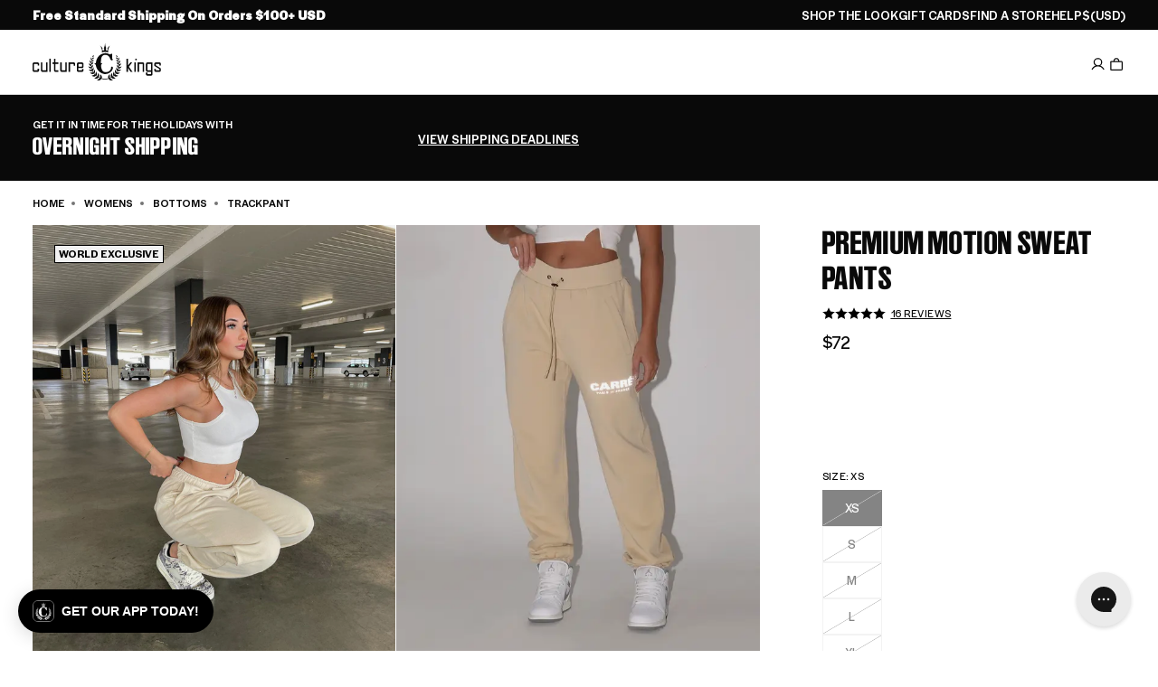

--- FILE ---
content_type: application/javascript
request_url: https://play.gotolstoy.com/widget-v2/7cfccdf5a/modal-container.DZ8ON48e.js
body_size: 10920
content:
var Pe=Object.defineProperty,Ae=Object.defineProperties;var Me=Object.getOwnPropertyDescriptors;var he=Object.getOwnPropertySymbols;var Oe=Object.prototype.hasOwnProperty,Ee=Object.prototype.propertyIsEnumerable;var me=(t,n,r)=>n in t?Pe(t,n,{enumerable:!0,configurable:!0,writable:!0,value:r}):t[n]=r,N=(t,n)=>{for(var r in n||(n={}))Oe.call(n,r)&&me(t,r,n[r]);if(he)for(var r of he(n))Ee.call(n,r)&&me(t,r,n[r]);return t},k=(t,n)=>Ae(t,Me(n));var O=(t,n,r)=>new Promise((i,s)=>{var a=c=>{try{l(r.next(c))}catch(d){s(d)}},o=c=>{try{l(r.throw(c))}catch(d){s(d)}},l=c=>c.done?i(c.value):Promise.resolve(c.value).then(a,o);l((r=r.apply(t,n)).next())});import{q as E,u as e,h as I,T as L,y as _,k as R,A as $,$ as Le,J as Re,x as _e}from"./vendor-preact.D9E1TqzR.js";import{d as je,f as G,u as xe,i as Ue,z as $e,r as we,K as fe,c as J,W as Fe,L as z,l as K,j as te,k as ze,a as De,U as He,D as Ve,M as Ge,N as pe,b as Be}from"./shop-assistant-signin-form.CRCTC5SC.js";import{L as Qe,X as ee,k as We,q as ye,l as Ke,K as Ye,z as Xe,w as Ne,x as Ce}from"./vendor-icons.DrrGc7Se.js";import{a as qe}from"./vendor-query.DtfF_D-3.js";import{e as ge}from"./env.utils.DlvONbZq.js";const A={product:"product",measurements:"measurements",uploadImage:"uploadImage",signIn:"signIn",profile:"profile",modelGeneratedImage:"modelGeneratedImage",chooseModelPicker:"chooseModelPicker"},D={TRYON:"User wants to see how this product looks on them. Identify what product they want to try on and call **tryonTool**",TRYON_WITH_SIZING:"User wants to see how this product looks on them. Call **tryonTool** and **sizingTool** in parallel.",SIZING:"User wants to find their size. Call **sizingTool**",PRODUCT_RECOMMENDATIONS:"Call **getProductRecommendationsTool** and/or **discoverProductsTool** and use **renderProductsTool**.",PRODUCT_VARIANTS:"User wants to see other variants of this product. Call **getProductVariantsTool**",ADD_TO_CART:"Identify what product they want to add to the cart and what variant they want to add and call **addToCartTool**"},Te=()=>{const{addMessage:t}=je(),{isSearchBarOnPlayer:n,isSearchBarOnStories:r,isEmbed:i}=G(),{track:s}=xe(),{isAuthenticated:a}=Ue(),{userTryonImage:o,saveUserTryonImage:l}=$e(),{openModal:c}=we(),d=(u,w=0)=>O(void 0,null,function*(){var x,M;yield fe.addToCart({productId:u.externalProductId,productHandle:u.handle,variantId:(x=u.variants[w])==null?void 0:x.externalVariantId,isInIframe:n}),s(J.SHOP_ASSISTANT_PRODUCT_MODAL_ADD_TO_CART,{productId:(M=u.variants[w])==null?void 0:M.externalVariantId})}),p=u=>O(void 0,null,function*(){yield fe.removeFromCart({variantId:u}),s(J.SHOP_ASSISTANT_PRODUCT_MODAL_REMOVE_FROM_CART,{productId:u})}),m=u=>Object.fromEntries(Object.entries(u).filter(([w,x])=>typeof x=="number"||!!x));return{handleAddToCart:d,handleRemoveFromCart:p,handleVirtualTryOn:(...re)=>O(void 0,[...re],function*({customMessage:u,productId:w,productTitle:x,variantImage:M,humanImage:y}={}){let j=y!=null?y:o;if(j)l(j);else{const S=yield c({type:A.uploadImage});if(!(S!=null&&S.imageUrl))return;j=S.imageUrl,l(S.imageUrl)}if(!a){const S=yield c({type:A.signIn,callbackAction:Fe.tryOnAction(w,M)});if(!(S!=null&&S.signedIn))return}const B=x!=null?x:"this product";t({message:u!=null?u:`I want to see ${B} on me`,actionType:z.TRYON,instructions:D.TRYON,messageContext:m({productId:w,variantImage:M,humanImage:j}),isForEmbed:i,isSystemGenerated:!0})}),handleFindMySize:u=>{t({message:`Find my size.
      My measurements are ${u.height} ${u.units} tall, ${u.chestOrBust} ${u.units} chest, ${u.waist} ${u.units} waist, and ${u.hips} ${u.units} hips`,actionType:z.SIZING,instructions:D.SIZING,messageContext:m({measurements:u}),isForEmbed:i,isSystemGenerated:!0})},handleTryAnotherProduct:({customMessage:u}={})=>{t({message:u!=null?u:"Try another product",actionType:z.PRODUCT_RECOMMENDATIONS,instructions:D.PRODUCT_RECOMMENDATIONS,isForEmbed:i,isSystemGenerated:!0})},handleTryAnotherVariant:({customMessage:u}={})=>{t({message:u!=null?u:"Try another variant",actionType:z.PRODUCT_VARIANTS,instructions:D.PRODUCT_VARIANTS,isForEmbed:i,isSystemGenerated:!0})},handleAddToCartQuickAction:()=>{t({message:"I want to add this product to my cart.",actionType:z.ADD_TO_CART,instructions:D.ADD_TO_CART,isForEmbed:i,isSystemGenerated:!0})},handleOpenMeasurementsModal:()=>O(void 0,null,function*(){yield c({type:A.measurements})})}},Ze=t=>{const n=t.find(r=>r.type===K.AddToCart);return n&&n.enabled?n:null},Je=(t,n)=>{if(!n||n.length===0||!t||t.length===0)return!1;const r=n.map(i=>i.trim().toLowerCase());return t.some(i=>r.includes(i.toLowerCase()))},V=t=>t.inventoryPolicy==="continue"||t.inventoryQuantity===null||t.inventoryQuantity!==null&&t.inventoryQuantity>0,et=(t,n)=>{const r=Ze(t);return r?r.blockedTags&&Je(n,r.blockedTags)?{canAdd:!1,reason:"Explore this product here - visit our store to complete your purchase"}:{canAdd:!0}:{canAdd:!1,reason:"Add to cart is disabled"}},tt=(t,n,r)=>{const i=et(t,n);return i.canAdd?V(r)?{canAdd:!0}:{canAdd:!1,reason:"This item is currently out of stock"}:i},nt=()=>{const{appUrl:t}=te(),n=E((i,s,a)=>O(void 0,null,function*(){try{const o=yield fetch(`${ge()}/account-service/sendProductEvent`,{method:"POST",headers:{"Content-Type":"application/json"},body:JSON.stringify({token:a,email:s,name:i.name,appUrl:t,event:"Generated OnYou TryOn",productId:i.productId,customEventProperties:{tryonImageUrl:i.tryonImageUrl}})});if(!o.ok)return console.warn("Failed to send Klaviyo event:",o.status,o.statusText),{success:!1};const l=yield o.json();return console.log("Klaviyo event sent successfully:",l),l}catch(o){return console.error("Error sending Klaviyo event:",o),{success:!1}}}),[t]),r=E((i,s,a)=>O(void 0,null,function*(){try{const o=yield fetch(`${ge()}/account-service/sendProductEvent`,{method:"POST",headers:{"Content-Type":"application/json"},body:JSON.stringify({token:a,email:s,name:i.name,appUrl:t,event:"Tolstoy Last Product Viewed",productId:i.productId,variantId:i.variantId,customEventProperties:{}})});if(!o.ok)return console.warn("Failed to send Klaviyo product view event:",o.status,o.statusText),{success:!1};const l=yield o.json();return console.log("Klaviyo product view event sent successfully:",l),l}catch(o){return console.error("Error sending Klaviyo product view event:",o),{success:!1}}}),[t]);return{sendTryonEvent:n,sendProductViewEvent:r}},H=({value:t,label:n,placeholder:r,onChange:i,disabled:s})=>{const a=o=>{var l,c,d;i((l=o==null?void 0:o.target)!=null&&l.value?parseInt((d=(c=o==null?void 0:o.target)==null?void 0:c.value)!=null?d:""):void 0)};return e("input",{inputMode:"numeric",className:"w-full rounded-md border border-gray-300 px-3 py-2 pr-8 max-sm:text-[16px] focus:outline-none focus:ring-2 focus:ring-blue-500 focus:border-blue-500",value:t!=null?t:"",type:"number",onChange:a,"aria-label":`${n}`,placeholder:r,disabled:s})},rt=({checked:t,disabled:n,onChange:r})=>{const[i,s]=I(!1),a=t!==void 0?t:i;return e("button",{type:"button",role:"switch",disabled:n,"aria-checked":a,onClick:()=>{const l=!a;s(l),r==null||r(l)},className:`inline-flex h-6 w-11 shrink-0 cursor-pointer items-center rounded-full border-2 border-transparent transition-colors focus:outline-none focus:ring-2 focus:ring-blue-500 focus:ring-offset-2 disabled:cursor-not-allowed disabled:opacity-50 ${a?"bg-blue-500":"bg-gray-200"}`,children:e("span",{className:`pointer-events-none block h-5 w-5 rounded-full bg-white shadow-lg ring-0 transition-transform ${a?"translate-x-5":"translate-x-0"}`})})},ot=(t,n="metric")=>{if(t)switch(n){case"imperial":return Math.floor(t/12);case"metric":return Math.floor(t/100)}},at=(t,n="metric")=>{if(t)switch(n){case"imperial":return t%12;case"metric":return t%100}},be=(t,n,r="metric")=>{if(!(typeof t!="number"&&typeof n!="number"))switch(r){case"imperial":return(t||0)*12+(n||0);case"metric":return(t||0)*100+(n||0)}},it=({initialMeasurements:t,submitting:n,onSubmit:r,onChange:i})=>{var w,x,M;const s=(w=t.units)!=null?w:"metric",[a,o]=I(k(N({},t),{units:s})),[l,c]=I(ot(t.height,s)),[d,p]=I(at(t.height,s)),m=(x=a.units)!=null?x:"metric",g=L(()=>m==="imperial"?"ft":"m",[m]),b=L(()=>m==="imperial"?"in":"cm",[m]),T=L(()=>m==="imperial"?"Feet":"Meters",[m]),h=L(()=>m==="imperial"?"Inches":"Centimeters",[m]),v=y=>{c(y),o(k(N({},a),{height:be(y,d,m)}))},f=y=>{p(y),o(k(N({},a),{height:be(l,y,m)}))},u=y=>{y.preventDefault(),r(a)};return _(()=>{i(a)},[a]),e("form",{onSubmit:u,className:"flex flex-col justify-between gap-4 h-full min-h-0",children:[e("div",{className:"flex-1 min-h-0 overflow-y-auto space-y-4 pb-4 max-h-[330px]",children:[e("div",{className:"flex justify-between items-center mb-4",children:[e("span",{children:"Metric (cm)"}),e(rt,{checked:a.units==="imperial",disabled:n,onChange:y=>o(k(N({},a),{units:y?"imperial":"metric"}))}),e("span",{children:"Imperial (in)"})]}),e("div",{children:[e("label",{className:"block text-sm font-medium text-gray-700 mb-1",children:"Height"}),e("div",{className:"flex gap-2",children:[e(H,{disabled:n,value:l,onChange:v,placeholder:T,label:g}),e(H,{disabled:n,value:d,onChange:f,placeholder:h,label:b})]})]}),e("div",{children:[e("label",{className:"block text-sm font-medium text-gray-700 mb-1",children:"Chest/Bust"}),e("div",{className:"relative w-full",children:e(H,{disabled:n,value:a.chestOrBust,onChange:y=>o(k(N({},a),{chestOrBust:y})),placeholder:h,label:b})})]}),e("div",{children:[e("label",{className:"block text-sm font-medium text-gray-700 mb-1",children:"Waist"}),e("div",{className:"relative w-full",children:e(H,{disabled:n,value:a.waist,onChange:y=>o(k(N({},a),{waist:y})),placeholder:h,label:b})})]}),e("div",{children:[e("label",{className:"block text-sm font-medium text-gray-700 mb-1",children:"Hips"}),e("div",{className:"relative w-full",children:e(H,{disabled:n,value:a.hips,onChange:y=>o(k(N({},a),{hips:y})),placeholder:h,label:b})})]}),e("div",{children:[e("label",{className:"block text-sm font-medium text-gray-700 mb-1",children:"Additional Information"}),e("textarea",{disabled:n,value:(M=a.additionalInfo)!=null?M:"",onChange:y=>o(k(N({},a),{additionalInfo:y.currentTarget.value})),className:"w-full rounded-md border border-gray-300 px-3 py-2 max-sm:text-[16px] focus:outline-none focus:ring-2 focus:ring-blue-500 focus:border-blue-500",placeholder:"Any additional information about your measurements",rows:3})]})]}),e("div",{className:"left-0 right-0 bg-white pt-2 pb-2 z-10",children:e("button",{type:"submit",disabled:n,className:"w-full bg-black text-white rounded-full py-2 px-4 hover:bg-gray-800 transition-colors flex items-center justify-center gap-2",children:n?e(R,{children:[e(Qe,{className:"w-4 h-4 animate-spin"}),e("span",{children:"Saving..."})]}):"Save Measurements"})})]})},Y=({isOpen:t,onClose:n,children:r,title:i,shouldConfirmClosing:s=!1,closeConfirmationText:a="Are you sure you want to close?",closeConfirmationButtons:o=[{caption:"Cancel",type:"cancel"},{caption:"Close",type:"close"}],onCloseConfirmationAction:l})=>{const{isEmbed:c}=G(),d=$(null),p=$(null),[m,g]=I(!1),b=E(()=>{n()},[n]),T=E(h=>{switch(h.type){case"action":g(!1),l==null||l();break;case"cancel":g(!1);break;case"close":g(!1),b()}},[b,l]);return _(()=>{const h=p.current;if(!h||!t)return;const v=()=>{s?g(!0):b()};return h.addEventListener("click",v),()=>{h.removeEventListener("click",v)}},[t,b,s]),t?e(R,{children:[e("div",{ref:p,style:{position:c?"fixed":"absolute",inset:0,backgroundColor:"black",opacity:.5,zIndex:5,cursor:"pointer"}}),e("div",{ref:d,style:N(N(k(N(k(N({position:c?"fixed":"absolute"},c?{top:"50%",left:"50%",transform:"translate(-50%, -50%)",bottom:"auto",right:"auto"}:{top:"5%",left:"0",right:"0",bottom:"0"}),{backgroundColor:"white",zIndex:10,display:"flex",flexDirection:"column"}),c?{borderRadius:"12px"}:{borderTopLeftRadius:"12px",borderTopRightRadius:"12px"}),{boxShadow:"0 -4px 6px -1px rgba(0, 0, 0, 0.1)",maxWidth:"400px",width:"95%",maxHeight:"90vh"}),c?{}:{height:"95%"}),c?{}:{margin:"0 auto"}),children:[e("div",{className:"py-3 flex items-center justify-center",children:e("div",{className:"h-1.5 w-16 bg-gray-300 rounded-full"})}),e("div",{className:"flex items-center justify-between border-b border-gray-200 bg-white px-4 pb-2",children:[i&&e("h3",{className:"text-md font-semibold",children:i}),e("button",{onClick:()=>{s?g(!0):b()},className:"ml-auto text-gray-500 hover:text-gray-700 text-xl leading-none","aria-label":"Close",children:e(ee,{size:24})})]}),e("div",{className:"flex-1 overflow-auto p-4",children:r}),m&&e("div",{className:"absolute inset-0 bg-black bg-opacity-50 flex items-center justify-center z-50",children:e("div",{className:"bg-white rounded-lg p-4 max-w-sm w-full mx-4",children:[e("div",{className:"flex justify-end ml-1 mb-1 -mt-2 -mr-2",children:e("button",{onClick:()=>g(!1),className:"text-gray-500 hover:text-gray-700 text-xl leading-none",children:e(ee,{size:20})})}),e("p",{className:"text-gray-800 mb-4",children:a}),e("div",{className:"flex justify-end space-x-2",children:o.map((h,v)=>e("button",{onClick:()=>T(h),className:`px-2 py-1 rounded-md text-xs ${h.type==="cancel"?"bg-gray-200 text-gray-800":h.type==="action"?"bg-green-700 text-white":"bg-white text-black border border-gray-300"}`,children:h.caption},v))})]})})]})]}):null},st={units:"imperial"},lt=({onClose:t})=>{const{handleFindMySize:n}=Te(),{customerInfo:r,updateCustomerInfo:i,isLoading:s}=ze(),a=(r==null?void 0:r.measurements)||st,o=$(a);return e(Y,{isOpen:!0,onClose:t,title:"My Measurements",shouldConfirmClosing:!0,children:e("div",{className:"flex flex-col justify-between gap-4 h-full",children:[e("div",{children:"Let me help you find your perfect size! Please provide your measurements below:"}),e("div",{className:"rounded-lg bg-white text-black",children:[s&&e("div",{className:"flex items-center justify-center",children:e(We,{className:"h-6 w-6 animate-spin text-blue-600"})}),!s&&e(it,{initialMeasurements:a,submitting:!1,onSubmit:d=>O(void 0,null,function*(){yield i({measurements:d}),n(d),t(d)}),onChange:d=>{o.current=d}})]})]})})},ct="USD",dt=({productHandle:t,selectedVariant:n})=>{var m,g,b,T,h,v;const r=!!((m=window.Shopify)!=null&&m.shop&&((g=window.Shopify)!=null&&g.routes)),i=(T=(b=window.Shopify)==null?void 0:b.routes)==null?void 0:T.root,s=((v=(h=window.Shopify)==null?void 0:h.currency)==null?void 0:v.active)||ct,{data:a,isLoading:o}=qe({queryKey:["shopify-store-product",t],queryFn:()=>O(void 0,null,function*(){const f=i+`products/${t}.js`;return yield(yield fetch(f)).json()}),enabled:r}),l=E(f=>{const w=((a==null?void 0:a.variants)||[]).find(x=>`${x.id}`===f);return w||null},[a]),c=E(f=>typeof f!="number"&&typeof f!="string"?null:(typeof f=="string"?Number(f):f).toLocaleString("en-US",{style:"currency",currency:s}),[s]),d=L(()=>{const f=l(n.externalVariantId);return f&&f.price?c(f.price/100):c(n.price)},[n.externalVariantId,l,c]),p=L(()=>{const f=l(n.externalVariantId);return f&&f.compare_at_price?c(f.compare_at_price/100):c(n.compareAtPrice)},[n.externalVariantId,l,c]);return{formattedPrice:d,formattedCompareAtPrice:p,isLoading:r&&o}},ut=(t,n)=>{var i;if(!((i=t.media)!=null&&i.length))return[];const r=t.media.filter(s=>{var a;return s.previewUrl&&(n.externalMediaId===s.externalMediaId||((a=s.mediaToVariant)==null?void 0:a.includes(n.externalVariantId)))}).map(s=>s.previewUrl);return r.length>0?r:t.media.map(s=>s.previewUrl).filter(s=>s!==null)},ht=({images:t,productTitle:n})=>{const[r,i]=I(0);_(()=>{i(0)},[t]);const s=()=>{i(o=>o===0?t.length-1:o-1)},a=()=>{i(o=>o===t.length-1?0:o+1)};return e("div",{className:"relative",children:[e("img",{src:t[r],alt:`${n} - Image ${r+1}`,className:"w-full h-auto rounded-lg object-contain"}),t.length>1&&e(R,{children:[e("button",{onClick:s,className:"absolute left-2 top-1/2 -translate-y-1/2 p-2 rounded-full bg-black/50 text-white hover:bg-black/70 transition-colors","aria-label":"Previous image",children:e(Ne,{size:20})}),e("button",{onClick:a,className:"absolute right-2 top-1/2 -translate-y-1/2 p-2 rounded-full bg-black/50 text-white hover:bg-black/70 transition-colors","aria-label":"Next image",children:e(Ce,{size:20})}),e("div",{className:"absolute bottom-2 left-1/2 -translate-x-1/2 flex gap-1",children:t.map((o,l)=>e("button",{onClick:()=>i(l),className:`w-2 h-2 rounded-full transition-colors ${l===r?"bg-white":"bg-white/50"}`,"aria-label":`Go to image ${l+1}`},l))})]})]})},mt=({product:t,selectedOptions:n,onOptionChange:r})=>{var i,s;return(i=t.options)!=null&&i.length?e("div",{className:"space-y-4",children:(s=t.options)==null?void 0:s.filter(a=>a.name!=="Title"&&a.values[0]!=="Default Title").map(a=>e("div",{className:"space-y-2",children:[e("label",{className:"block text-sm font-medium text-gray-700",children:a.name}),e("div",{className:"flex flex-wrap gap-2",children:a.values.map(o=>e("button",{onClick:()=>r(a.name,o),className:`px-3 py-2 text-sm rounded-md border transition-colors ${n[a.name]===o?"bg-black text-white border-black":"bg-white text-gray-900 border-gray-300 hover:border-gray-400"}`,children:o},o))})]},a.name))}):null},ft=({product:t,selectedVariantId:n,onClose:r})=>{var j,B,S,oe,ae,ie,se,le,ce;const{appUrl:i}=te(),[s,a]=I({}),[o,l]=I(t.variants[0]),[c,d]=I(!1),{handleAddToCart:p}=Te(),{track:m}=xe(),{skills:g}=G(),{sendProductViewEvent:b}=nt(),{authToken:T,user:h}=De(),{formattedPrice:v,formattedCompareAtPrice:f,isLoading:u}=dt({productHandle:t.handle,selectedVariant:o});_(()=>{var F;if(!t.variants.length)return;const C=n&&t.variants.find(U=>U.externalVariantId===n)||t.variants[0],P={};(F=C.selectedOptions)==null||F.forEach(U=>{P[U.name]=U.value}),a(P),l(C)},[t,n]),_(()=>{const C=h==null?void 0:h.email;C&&b({productId:t.externalProductId,variantId:n||t.externalProductId},C,T).catch(P=>{console.warn("Failed to send Klaviyo product view event:",P)})},[t.externalProductId,n,T,h==null?void 0:h.email,b]);const w=L(()=>{var C,P;return tt(g,t.tags,{inventoryQuantity:(C=o.inventoryQuantity)!=null?C:null,inventoryPolicy:(P=o.inventoryPolicy)!=null?P:null})},[g,t.tags,o]),x=(C,P)=>{const F=k(N({},s),{[C]:P});a(F);const U=t.variants.find(Ie=>{var de;return(de=Ie.selectedOptions)==null?void 0:de.every(ue=>F[ue.name]===ue.value)});U&&l(U)},M=()=>{const C=`https://${i}/products/${t.handle}`;window.open(C,"_blank"),m(J.SHOP_ASSISTANT_PRODUCT_MODAL_GO_TO_PRODUCT_PAGE,{productId:o.externalVariantId})},y=()=>O(void 0,null,function*(){const C=t.variants.findIndex(P=>P.externalVariantId===o.externalVariantId);yield p(t,C),d(!0)}),re=L(()=>ut(t,o),[t,o]);return e(Y,{isOpen:!0,onClose:r,title:t.title,children:e("div",{className:"bg-gray-50 rounded-lg flex flex-col h-full",children:e("div",{className:"overflow-y-auto p-4 flex-1 scrollbar-thin scrollbar-thumb-gray-300 scrollbar-track-transparent",children:[re.length>0&&e("div",{className:"mb-4",children:e(ht,{images:re,productTitle:t.title})}),e("div",{className:"mb-4 min-h-[28px]",children:u?e("div",{className:"flex items-center gap-2",children:[e("span",{className:"h-7 w-24 bg-gray-200 rounded animate-pulse"}),e("span",{className:"h-5 w-20 bg-gray-200 rounded animate-pulse"})]}):e(R,{children:[v&&e("span",{className:"text-2xl font-bold text-gray-900",children:v}),f&&e("span",{className:"ml-2 text-lg text-gray-500 line-through",children:f})]})}),((j=t.options)==null?void 0:j.length)&&e("div",{className:"mb-6",children:e(mt,{product:t,selectedOptions:s,onOptionChange:x})}),!V({inventoryQuantity:(B=o.inventoryQuantity)!=null?B:null,inventoryPolicy:(S=o.inventoryPolicy)!=null?S:null})&&e("div",{className:"mb-4 p-3 bg-red-50 border border-red-200 rounded-md",children:e("p",{className:"text-sm text-red-700",children:"This variant is currently out of stock"})}),w.canAdd&&e("div",{className:"flex gap-2 mb-4",children:e("button",{onClick:y,disabled:!V({inventoryQuantity:(oe=o.inventoryQuantity)!=null?oe:null,inventoryPolicy:(ae=o.inventoryPolicy)!=null?ae:null})||c,className:`flex items-center justify-center w-full gap-2 py-2 text-sm font-medium rounded-md transition-colors ${V({inventoryQuantity:(ie=o.inventoryQuantity)!=null?ie:null,inventoryPolicy:(se=o.inventoryPolicy)!=null?se:null})?c?"bg-green-600 text-white hover:bg-green-700":"bg-black text-white hover:bg-gray-800":"bg-gray-400 text-white cursor-not-allowed"}`,children:V({inventoryQuantity:(le=o.inventoryQuantity)!=null?le:null,inventoryPolicy:(ce=o.inventoryPolicy)!=null?ce:null})?c?e(R,{children:[e(Ke,{size:16}),"Added to Cart"]}):e(R,{children:[e(ye,{size:16}),"Add to Cart"]}):e(R,{children:[e(ye,{size:16}),"Out of Stock"]})})}),e("button",{onClick:M,className:"flex items-center justify-center w-full gap-2 py-2 text-sm font-medium text-blue-700 bg-blue-50 border border-blue-200 rounded-md hover:bg-blue-100 transition-colors mb-4",children:[e(Ye,{size:16}),"Go to Product Page"]}),(t.description||t.descriptionHtml)&&e("div",{children:[e("h4",{className:"text-sm font-bold text-gray-700 mb-2",children:"Description"}),e("div",{className:"product-description text-sm text-gray-600 prose prose-sm max-w-none overflow-hidden",dangerouslySetInnerHTML:{__html:t.descriptionHtml||t.description||""}})]}),c&&e("div",{className:"mt-4 text-center flex items-center justify-center gap-2 p-3 bg-green-50 border border-green-200 rounded-md",children:[e(Xe,{className:"w-4 h-4 text-green-600"}),e("p",{className:"text-sm text-green-700",children:"Refresh page to see item in your cart"})]})]})})})},pt=({onClose:t,validationError:n})=>{var l;const{skills:r}=G(),i=r.find(c=>c.type===K.VirtualTryOn&&c.enabled===!0),s=r.find(c=>c.type===K.ShadeFinder&&c.enabled===!0),a=(l=i!=null?i:s)!=null?l:Ve;return e(Y,{isOpen:!0,onClose:t,title:"Upload Image",children:e(He,{tryonSettings:a,onImageUploaded:c=>{t({imageUrl:c})},initialValidationError:n})})},yt=({onClose:t,callbackAction:n})=>{const{appKey:r,appUrl:i}=te(),{skills:s}=G(),a=()=>{t({signedIn:!1})},o=(n==null?void 0:n.type)==="tryon";return e(Y,{isOpen:!0,onClose:a,title:"Sign in",children:e(Ge,{appKey:r,appUrl:i,callbackAction:n,tryonSettings:o?s.find(l=>l.type===K.VirtualTryOn):void 0})})},ne=2.54,X=12,Se=t=>{const n=t/ne,r=Math.floor(n/X),i=Math.round(n%X);return i===X?`${r+1}'0"`:`${r}'${i}"`},gt=(t,n)=>n==="metric"?`${Math.round(t)} cm`:Se(t),bt=(t,n)=>n==="metric"?Math.round(t):Se(t),q=(t,n)=>n==="metric"?`${Math.round(t)} cm`:`${Math.round(t/ne)}"`,Z=(t,n)=>Math.round(n==="metric"?t:t/ne),vt=({currentIndex:t,totalModels:n,onNavigate:r,canNavigatePrev:i,canNavigateNext:s})=>n<=1?null:e(R,{children:[i&&e("button",{onClick:a=>{a.stopPropagation(),r("prev")},className:"absolute left-1 md:left-4 top-1/2 -translate-y-1/2 z-20 w-11 h-11 md:w-12 md:h-12 rounded-full bg-white/90 backdrop-blur-sm shadow-lg flex items-center justify-center cursor-pointer border-none transition-[transform,background-color] duration-200 hover:bg-white hover:scale-105 focus-visible:outline-none focus-visible:ring-2 focus-visible:ring-gray-800 focus-visible:ring-offset-2","aria-label":"Previous model",children:e(Ne,{className:"w-6 h-6 md:w-7 md:h-7 text-gray-800"})}),s&&e("button",{onClick:a=>{a.stopPropagation(),r("next")},className:"absolute right-1 md:right-4 top-1/2 -translate-y-1/2 z-20 w-11 h-11 md:w-12 md:h-12 rounded-full bg-white/90 backdrop-blur-sm shadow-lg flex items-center justify-center cursor-pointer border-none transition-[transform,background-color] duration-200 hover:bg-white hover:scale-105 focus-visible:outline-none focus-visible:ring-2 focus-visible:ring-gray-800 focus-visible:ring-offset-2","aria-label":"Next model",children:e(Ce,{className:"w-6 h-6 md:w-7 md:h-7 text-gray-800"})}),e("div",{className:"absolute bottom-6 md:bottom-4 left-1/2 -translate-x-1/2 z-20 flex gap-3",children:Array.from({length:n}).map((a,o)=>e("button",{onClick:l=>{l.stopPropagation(),o!==t&&r(o)},disabled:o===t,className:"p-1.5 -m-1.5 rounded-full border-none cursor-pointer transition-colors duration-200 focus-visible:outline-none focus-visible:ring-2 focus-visible:ring-gray-800 focus-visible:ring-offset-2 disabled:cursor-default","aria-label":`Go to model ${o+1}`,"aria-current":o===t?"true":void 0,children:e("span",{className:`block rounded-full transition-all duration-200 ${o===t?"bg-gray-800 w-5 h-2.5":"bg-gray-400 w-2.5 h-2.5 hover:bg-gray-600"}`})},o))})]}),xt=({isNavigating:t})=>t?e("div",{className:"absolute inset-0 bg-gray-100 flex items-center justify-center z-10",children:e("div",{className:"flex flex-col items-center gap-3",children:[e("div",{className:"w-8 h-8 border-3 border-gray-300 border-t-gray-600 rounded-full animate-spin motion-reduce:animate-none"}),e("span",{className:"text-sm text-gray-500",children:"Generating..."})]})}):null,wt=({onNavigate:t,onClose:n,canNavigatePrev:r,canNavigateNext:i,enabled:s})=>{_(()=>{const a=o=>{switch(o.key){case"ArrowLeft":s&&r&&(o.preventDefault(),t("prev"));break;case"ArrowRight":s&&i&&(o.preventDefault(),t("next"));break;case"Escape":o.preventDefault(),n();break}};return document.addEventListener("keydown",a),()=>document.removeEventListener("keydown",a)},[s,r,i,t,n])},Nt=({onNavigate:t,canNavigatePrev:n,canNavigateNext:r,minSwipeDistance:i=50})=>{const s=$(null),a=$(null),o=E(d=>{s.current=d.targetTouches[0].clientX,a.current=null},[]),l=E(d=>{a.current=d.targetTouches[0].clientX},[]),c=E(()=>{if(s.current===null||a.current===null)return;const d=s.current-a.current,p=d>i,m=d<-i;p&&r?t("next"):m&&n&&t("prev"),s.current=null,a.current=null},[i,n,r,t]);return{touchHandlers:{onTouchStart:o,onTouchMove:l,onTouchEnd:c}}};function Q({label:t,value:n}){return e("div",{className:"flex items-center justify-between",children:[e("span",{className:"text-sm text-gray-500",children:t}),e("span",{className:"text-sm font-semibold text-gray-900",children:n})]})}const Ct=({imageUrl:t,modelName:n,onClose:r,height:i,chest:s,waist:a,hips:o,measurementUnits:l="metric",currentIndex:c,totalModels:d,canNavigatePrev:p,canNavigateNext:m,onNavigate:g,isNavigating:b=!1,generationFailed:T=!1})=>{const h=d>1&&!!g,v=u=>{g==null||g(u)};wt({onNavigate:v,onClose:r,canNavigatePrev:p,canNavigateNext:m,enabled:h});const{touchHandlers:f}=Nt({onNavigate:v,canNavigatePrev:p,canNavigateNext:m,minSwipeDistance:50});return e("div",{className:"fixed inset-0 bg-black bg-opacity-50 flex items-center justify-center p-2 md:p-4",onClick:r,children:[h&&e(vt,{currentIndex:c,totalModels:d,onNavigate:v,canNavigatePrev:p,canNavigateNext:m}),e("div",{className:"flex flex-col md:flex-row max-h-[85vh] md:max-h-[72vh] max-w-[95vw] md:max-w-fit w-full p-0 overflow-hidden bg-white rounded-md relative touch-manipulation",onClick:u=>u.stopPropagation(),onTouchStart:h?f.onTouchStart:void 0,onTouchMove:h?f.onTouchMove:void 0,onTouchEnd:h?f.onTouchEnd:void 0,children:[e("span",{className:"absolute w-1 h-1 overflow-hidden",children:["Model ",n," Details"]}),e("button",{onClick:r,className:"absolute right-2 top-2 md:right-4 md:top-4 z-10 rounded-full bg-white/80 backdrop-blur-4px text-black border-none cursor-pointer transition-[background-color] duration-200 w-8 h-8 md:w-auto md:h-auto flex items-center justify-center focus-visible:outline-none focus-visible:ring-2 focus-visible:ring-gray-800 focus-visible:ring-offset-2","aria-label":"Close",children:e("svg",{width:"16",height:"16",className:"md:w-5 md:h-5",viewBox:"0 0 24 24",fill:"none",stroke:"currentColor",strokeWidth:"2",children:[e("line",{x1:"18",y1:"6",x2:"6",y2:"18"}),e("line",{x1:"6",y1:"6",x2:"18",y2:"18"})]})}),e("div",{className:"relative bg-gray-100 flex items-center justify-center w-full md:flex-1 min-h-[55vh] md:min-h-[72vh] min-w-[280px] md:min-w-[350px] overflow-hidden",children:[e(xt,{isNavigating:b}),t?e("img",{src:t,alt:`Model ${n} wearing the product`,className:"max-h-[55vh] md:max-h-[72vh] max-w-full w-auto object-contain"}):T?e("div",{className:"flex flex-col items-center justify-center text-gray-400 p-8",children:[e("svg",{width:"120",height:"120",viewBox:"0 0 24 24",fill:"none",stroke:"currentColor",strokeWidth:"0.75",className:"mb-4 opacity-40",children:[e("circle",{cx:"12",cy:"12",r:"10"}),e("line",{x1:"12",y1:"8",x2:"12",y2:"12"}),e("line",{x1:"12",y1:"16",x2:"12.01",y2:"16"})]}),e("span",{className:"text-base text-gray-500",children:"Unable to generate image"}),e("span",{className:"text-sm text-gray-400 mt-1",children:"Please try again later"})]}):e("div",{className:"flex flex-col items-center justify-center text-gray-400 p-8",children:[e("svg",{width:"120",height:"120",viewBox:"0 0 24 24",fill:"none",stroke:"currentColor",strokeWidth:"0.75",className:"mb-4 opacity-40",children:[e("path",{d:"M20 21v-2a4 4 0 0 0-4-4H8a4 4 0 0 0-4 4v2"}),e("circle",{cx:"12",cy:"7",r:"4"})]}),e("span",{className:"text-base text-gray-500",children:"Generating image..."})]})]}),e("div",{className:"flex flex-col justify-center gap-4 p-4 md:p-6 w-full md:w-56 flex-shrink-0 border-t md:border-t-0 md:border-l border-gray-200",children:[e("div",{children:[e("h3",{className:"text-lg font-semibold text-gray-900 mb-1",children:"Model Info"}),e("p",{className:"text-sm text-gray-500 m-0",children:"See how this fits on a similar body type"})]}),e("div",{className:"flex flex-col gap-4",children:[i&&e(Q,{label:"Height",value:gt(i,l)}),s&&e(Q,{label:"Chest",value:q(s,l)}),a&&e(Q,{label:"Waist",value:q(a,l)}),o&&e(Q,{label:"Hips",value:q(o,l)})]}),e("div",{className:"pt-4 border-t border-gray-200",children:e("p",{className:"text-xs text-gray-500 leading-6 m-0",children:"Find a model with measurements similar to yours to see how this product might fit you."})})]})]})]})},W=({label:t,value:n,fontStyle:r,className:i})=>{const s=r?{fontFamily:r}:{};return e("div",{className:`flex flex-row items-center justify-center gap-1 bg-gray-100 px-2 py-0.5 min-w-[36px] ${i!=null?i:""}`,style:{borderRadius:"4px"},children:[typeof t=="string"?e("span",{className:"text-xs font-light text-gray-700",style:s,children:t}):e("div",{className:"w-3 h-3 text-gray-700 flex items-center justify-center",children:t}),e("span",{className:"text-xs font-medium text-gray-900",style:s,children:n})]})},Tt=({name:t,media:n,measurements:r,generatedImageUrl:i,onClick:s,isLoading:a,fontStyle:o,measurementUnits:l="metric"})=>e("button",{className:"group inline-flex p-0 bg-transparent border-none cursor-pointer flex-shrink-0 w-[150px] outline-none",onClick:s,title:t,children:(i||n&&n.length>0)&&e("div",{className:"w-full h-[215px] overflow-hidden bg-gray-50 relative rounded-md transition-transform duration-150 ease-out will-change-transform hover:-translate-y-0.5 active:translate-y-0 hover:ring-1 hover:ring-black/10 group-focus-visible:ring-2 group-focus-visible:ring-black/30 group-focus-visible:ring-offset-2",children:[e("img",{src:i||n[0].mediaReference,alt:t,className:"w-full h-full object-cover object-top transition-transform duration-150 ease-out group-hover:scale-[1.01]"}),(r==null?void 0:r.height)&&e("div",{className:"absolute top-1.5 left-1.5",children:e(W,{label:e("span",{style:{fontFamily:"math",fontSize:"0.7em"},children:"↕"}),value:bt(r.height,l),fontStyle:o,className:"pl-0.5 pr-1"})}),e("div",{className:"absolute bottom-1.5 left-2 right-2 flex gap-2 justify-center",children:[(r==null?void 0:r.chestOrBust)&&e(W,{label:"C",value:Z(r.chestOrBust,l),fontStyle:o}),(r==null?void 0:r.waist)&&e(W,{label:"W",value:Z(r.waist,l),fontStyle:o}),(r==null?void 0:r.hips)&&e(W,{label:"H",value:Z(r.hips,l),fontStyle:o})]}),a&&e("div",{className:"absolute inset-0 bg-white/90 flex items-center justify-center backdrop-blur-sm",children:e("div",{className:"w-6 h-6 border-[3px] border-gray-300 border-t-gray-900 rounded-full animate-spin"})})]})}),ve=({direction:t,onClick:n})=>{const r=t==="left",i=r?"left-2":"right-2",s=r?"Scroll left":"Scroll right",a=r?"M12.5 15L7.5 10L12.5 5":"M7.5 15L12.5 10L7.5 5";return e("button",{onClick:n,className:`absolute ${i} top-1/2 -translate-y-1/2 z-10 bg-white rounded-full shadow-md p-1.5 hover:bg-gray-50 transition-colors`,"aria-label":s,children:e("svg",{width:"18",height:"18",viewBox:"0 0 20 20",fill:"none",xmlns:"http://www.w3.org/2000/svg",children:e("path",{d:a,stroke:"currentColor",strokeWidth:"2",strokeLinecap:"round",strokeLinejoin:"round"})})})},St=(t=[])=>{const n=$(null),[r,i]=I(!1),[s,a]=I(!1),o=()=>{const c=n.current;if(!c)return;const{scrollLeft:d,scrollWidth:p,clientWidth:m}=c;i(d>0),a(d<p-m-1)};return _(()=>{o();const c=n.current;if(c)return c.addEventListener("scroll",o),window.addEventListener("resize",o),()=>{c.removeEventListener("scroll",o),window.removeEventListener("resize",o)}},t),{scrollContainerRef:n,canScrollLeft:r,canScrollRight:s,scroll:c=>{const d=n.current;if(!d)return;const p=d.clientWidth*.8,m=c==="left"?d.scrollLeft-p:d.scrollLeft+p;d.scrollTo({left:m,behavior:"smooth"})}}},kt=t=>(t==null?void 0:t.status)==="pending"||(t==null?void 0:t.status)==="processing",It=({models:t,generations:n,onModelClick:r,fontStyle:i,measurementUnits:s})=>{const{scrollContainerRef:a,canScrollLeft:o,canScrollRight:l,scroll:c}=St([t]);return t.length===0?null:e("div",{className:"py-4 relative",children:[o&&e(ve,{direction:"left",onClick:()=>c("left")}),e("div",{ref:a,className:"flex gap-2.5 overflow-x-auto scrollbar-none py-1 -my-1",style:{scrollbarWidth:"none",msOverflowStyle:"none"},children:t.map(d=>{const p=n[d.id];return e(Tt,{name:d.name,media:d.media,measurements:d.measurements,generatedImageUrl:p==null?void 0:p.url,onClick:()=>r(d.id),isLoading:kt(p),fontStyle:i,measurementUnits:s},d.id)})}),l&&e(ve,{direction:"right",onClick:()=>c("right")})]})},Pt=({models:t,generations:n,onModelClick:r,onClose:i,fontStyle:s,measurementUnits:a})=>e("div",{className:"flex flex-col w-full max-w-lg mx-auto",children:[e("div",{className:"flex items-center justify-between p-4 border-b border-gray-200",children:[e("h2",{className:"text-lg font-semibold text-gray-900 m-0",children:"Choose Your Model"}),e("button",{onClick:i,className:"w-8 h-8 flex items-center justify-center rounded-full bg-gray-100 border-none cursor-pointer hover:bg-gray-200 transition-colors","aria-label":"Close",children:e(ee,{className:"w-4 h-4 text-gray-600"})})]}),e("div",{className:"p-4",children:e(It,{models:t,generations:n,onModelClick:r,fontStyle:s,measurementUnits:a})})]}),At=({models:t,generations:n,onModelClick:r,onClose:i,fontStyle:s,measurementUnits:a="metric"})=>e("div",{className:"fixed inset-0 bg-black bg-opacity-50 flex items-center justify-center p-2 md:p-4",onClick:i,children:e("div",{className:"bg-white rounded-lg shadow-xl max-w-lg w-full max-h-[90vh] overflow-auto",onClick:o=>o.stopPropagation(),children:e(Pt,{models:t,generations:n,onModelClick:r,onClose:i,fontStyle:s,measurementUnits:a})})}),Mt='ui-sans-serif, system-ui, sans-serif, "Apple Color Emoji", "Segoe UI Emoji", "Segoe UI Symbol", "Noto Color Emoji"',Ot=({children:t,preloadedStyles:n,element:r})=>{const[i,s]=I(null);return _(()=>{const a=pe(r)||pe(r==null?void 0:r.parentElement)||Mt,o=document.createElement("div");o.id="tolstoy-portal-host",o.style.cssText=`
      all: initial;
      display: block;
      position: fixed;
      top: 0;
      left: 0;
      width: 100vw;
      height: 100vh;
      z-index: 2147483647;
      pointer-events: none;
    `,document.body.appendChild(o);const l=o.attachShadow({mode:"open"}),c=document.createElement("style");c.textContent=n||"",l.appendChild(c);const d=document.createElement("div");return d.id="portal-target",d.style.cssText=`display: block; position: fixed; inset: 0; width: 100%; height: 100%; pointer-events: auto; font-family: ${a};`,l.appendChild(d),s(d),()=>{o.remove(),s(null)}},[n,r]),i?Le(t,i):null},ke=Re(null),zt=({children:t,preloadedStyles:n,element:r})=>e(ke.Provider,{value:{preloadedStyles:n,element:r},children:t}),Et=()=>_e(ke),Lt={[A.product]:ft,[A.measurements]:lt,[A.signIn]:yt,[A.uploadImage]:pt,[A.modelGeneratedImage]:Ct,[A.chooseModelPicker]:At},Dt=()=>{const{currentModal:t,closeModal:n}=we(),r=Et();if(!t)return null;const i=Lt[t.type],s=e(i,N({onClose:n},t));return r?t.type===A.chooseModelPicker||t.type===A.modelGeneratedImage?e(Ot,{preloadedStyles:r.preloadedStyles,element:r.element,children:s}):e(Be,{preloadedStyles:r.preloadedStyles,element:r.element,isFloatingModal:!0,children:s}):s};export{A,it as M,zt as P,nt as a,tt as b,et as c,D as d,Dt as e,It as f,V as i,Te as u};


--- FILE ---
content_type: application/javascript
request_url: https://play.gotolstoy.com/widget-v2/7cfccdf5a/see-it-onyou-app.BmTzAr1k.js
body_size: 3409
content:
var se=Object.defineProperty,le=Object.defineProperties;var ie=Object.getOwnPropertyDescriptors;var j=Object.getOwnPropertySymbols;var ae=Object.prototype.hasOwnProperty,ce=Object.prototype.propertyIsEnumerable;var L=(t,e,o)=>e in t?se(t,e,{enumerable:!0,configurable:!0,writable:!0,value:o}):t[e]=o,M=(t,e)=>{for(var o in e||(e={}))ae.call(e,o)&&L(t,o,e[o]);if(j)for(var o of j(e))ce.call(e,o)&&L(t,o,e[o]);return t},_=(t,e)=>le(t,ie(e));var V=(t,e,o)=>new Promise((b,c)=>{var u=r=>{try{i(o.next(r))}catch(m){c(m)}},l=r=>{try{i(o.throw(r))}catch(m){c(m)}},i=r=>r.done?b(r.value):Promise.resolve(r.value).then(u,l);i((o=o.apply(t,e)).next())});import{u as n,D as ue,A as de,h as N,y as $,k as Z}from"./vendor-preact.D9E1TqzR.js";import{I as he,z as me,i as fe,d as pe,f as J,L as X,M as ge,W as be,U as ye,C as Se,S as ee,u as Ie,a as xe,e as Ce,b as Ae,l as G,D as K,c as Y}from"./shop-assistant-signin-form.CRCTC5SC.js";import{u as R}from"./use-is-mobile.pdiEP55S.js";import{W as Te,C as ke}from"./widget-modal.CBajgdUx.js";import{i as ve,s as Me}from"./chat-modal.BbcTqKq8.js";import{d as te}from"./modal-container.DZ8ON48e.js";import{W as oe}from"./search-bar-widget-settings.CTupvc4H.js";import{P as ne}from"./base-analytics.types.OYIZ72pM.js";import"./vendor-misc.ZYH4rFvn.js";import"./vendor-query.DtfF_D-3.js";import"./anonymous-id.D2Zz24VG.js";import"./widget-loader.5jVK42o6.js";import"./env.utils.DlvONbZq.js";import"./events.constants.DL-T4Byd.js";import"./render.utils.DTcKyN3Y.js";import"./ui.constants.Defd7Z6n.js";import"./vendor-icons.DrrGc7Se.js";import"./vendor-state.DeSQf65-.js";import"./use-in-view.C0P7ag3d.js";import"./vendor-ai.CbPpJPKb.js";import"./vendor-validation.vWusPO-k.js";import"./use-animation-job.BFHYNVqu.js";const Q=({size:t,color:e="#000000",iconUrl:o})=>o?n("img",{src:o,alt:"",width:t,height:t,style:{objectFit:"contain"}}):n("svg",{xmlns:"http://www.w3.org/2000/svg",width:t,height:t,viewBox:"0 0 24 24",children:n("g",{fill:"none",children:n("path",{fill:e,d:"M9.107 5.448c.598-1.75 3.016-1.803 3.725-.159l.06.16.807 2.36a4 4 0 0 0 2.276 2.411l.217.081 2.36.806c1.75.598 1.803 3.016.16 3.725l-.16.06-2.36.807a4 4 0 0 0-2.412 2.276l-.081.216-.806 2.361c-.598 1.75-3.016 1.803-3.724.16l-.062-.16-.806-2.36a4 4 0 0 0-2.276-2.412l-.216-.081-2.36-.806c-1.751-.598-1.804-3.016-.16-3.724l.16-.062 2.36-.806A4 4 0 0 0 8.22 8.025l.081-.216zM11 6.094l-.806 2.36a6 6 0 0 1-3.49 3.649l-.25.091-2.36.806 2.36.806a6 6 0 0 1 3.649 3.49l.091.25.806 2.36.806-2.36a6 6 0 0 1 3.49-3.649l.25-.09 2.36-.807-2.36-.806a6 6 0 0 1-3.649-3.49l-.09-.25zM19 2a1 1 0 0 1 .898.56l.048.117.35 1.026 1.027.35a1 1 0 0 1 .118 1.845l-.118.048-1.026.35-.35 1.027a1 1 0 0 1-1.845.117l-.048-.117-.35-1.026-1.027-.35a1 1 0 0 1-.118-1.845l.118-.048 1.026-.35.35-1.027A1 1 0 0 1 19 2"})})}),Fe=t=>t?t<=12?14:t<=14?16:t<=16?18:t<=18?20:22:22,W=t=>{if(!t)return"flex-start";switch(t){case"center":return"center";case"right":return"flex-end";case"left":default:return"flex-start"}},Oe=ue(({onClick:t,widgetSettings:e},o)=>{var H,B,q,z,D;const b=`${e.fontSize}px`,c=e.backgroundColor,u=e.borderColor,l=e.text,i=Fe(e.fontSize),r=e.textAlignment||e.alignment,m=e.alignment,h=e.textColor,y=(H=e.letterSpacing)!=null?H:0,s=e.font,f=(B=e.borderRadius)!=null?B:0,I=(q=e.showIcon)!=null?q:!0,d=(z=e.textUnderline)!=null?z:!1,S=(D=e.iconPosition)!=null?D:"after",A=e.iconUrl,T=R(),O=T?e.mobileWidthMode:e.widthMode,x=T?e.mobileWidth:e.width,k=O==="fit"?"fit-content":`${x}%`,p=h==="inherit"?"currentColor":h,C=e.placement==="inline",g=()=>{var F;return d?M({all:"unset",display:"inline-flex",alignItems:"center",justifyContent:W(r),gap:"8px",padding:"4px 0",backgroundColor:"transparent",color:h,fontSize:b,fontWeight:500,letterSpacing:`${y}px`,cursor:"pointer",textAlign:r,position:"relative",transition:"background-color 0.2s, border-color 0.2s",width:k,fontFamily:s,border:"none",borderRadius:"0"},C?{height:"100%",minHeight:"100%",boxSizing:"border-box"}:{}):M({all:"unset",display:"inline-flex",alignItems:"center",justifyContent:W(r),gap:"8px",padding:"8px 16px",backgroundColor:c,color:h,fontSize:b,fontWeight:500,letterSpacing:`${y}px`,cursor:"pointer",textAlign:r,position:"relative",transition:"background-color 0.2s, border-color 0.2s",width:k,fontFamily:s,border:`${(F=e.borderWidth)!=null?F:3}px solid ${u}`,borderRadius:`${f}px`},C?{height:"100%",minHeight:"100%",boxSizing:"border-box"}:{})},v=F=>{const a=F.currentTarget;if(d){a.style.opacity="0.7";return}if(c==="#FFFFFF"||c==="transparent"){a.style.backgroundColor="#000000",a.style.color="#FFFFFF";const E=a.querySelector("svg");E&&E.querySelectorAll("path").forEach(w=>{w.setAttribute("fill","#FFFFFF")});const U=a.querySelector("img");U&&(U.style.filter="brightness(0) invert(1)")}else c==="#000000"?a.style.backgroundColor="#333333":a.style.filter="brightness(1.2)"},P=F=>{const a=F.currentTarget;if(d){a.style.opacity="1",a.style.backgroundColor="transparent";return}a.style.backgroundColor=c||"",a.style.color=h||"",a.style.filter="";const E=a.querySelector("svg");E&&E.querySelectorAll("path").forEach(w=>{w.setAttribute("fill",p||"")});const U=a.querySelector("img");U&&(U.style.filter="")};return n("div",{style:M({display:"flex",justifyContent:W(m)},C?{height:"100%"}:{}),children:n("button",{ref:o,style:g(),onClick:t,onMouseEnter:v,onMouseLeave:P,children:[I&&S==="before"&&n(Q,{size:i,color:p,iconUrl:A}),n("span",{style:{textDecoration:d?"underline":"none"},children:l}),I&&S==="after"&&n(Q,{size:i,color:p,iconUrl:A})]})})}),Ee=({contentRef:t,tryonSettings:e,appKey:o,appUrl:b,userTryonImage:c,skipSignIn:u,isAuthenticated:l,closeAssistant:i,brandLogo:r,productId:m})=>{const{chatModalSettings:h,isEmbed:y}=J(),s=R(),[f,I]=N(!1),d=!u&&!l&&(f||!!c),S=`w-full bg-white flex flex-col overflow-hidden border border-gray-200 ${h.enableSevenEighthScreen&&s?"h-[87.5vh] fixed bottom-0 left-0 right-0 rounded-t-xl shadow-2xl":"h-full md:rounded-xl md:shadow-2xl"}`;return n("div",{className:S,ref:t,children:[n(ke,{handleClose:i,brandLogo:r}),n("div",{className:"flex-1 overflow-y-auto pt-4 px-4",children:d?n(ge,{appKey:o,appUrl:b,tryonSettings:e,callbackAction:be.chatMessageAction({message:"Please show me how this product will look on me.",actionType:X.TRYON,instructions:te.TRYON,messageContext:{productId:m},isForEmbed:y})}):n(ye,{tryonSettings:e,onImageUploaded:()=>{!u&&!l&&I(!0)}})})]})},Ue=({appKey:t,appUrl:e,agentImage:o,brandLogo:b,hidePoweredBy:c,productId:u,tryonSettings:l,closeAssistant:i,triggerMessage:r,onMessageTriggered:m,useEmbeddedChat:h=!1})=>{var k;const{callbackAction:y}=he(),{userTryonImage:s,saveUserTryonImage:f}=me(),I=de(null),{isAuthenticated:d}=fe(),{setInitialMessage:S}=pe(),{chatModalSettings:A}=J(),T=R(),[O,x]=N(!s);return $(()=>{let p=!0;return V(void 0,null,function*(){if(s){x(!1);return}x(!0);try{const g=yield Se.getUserImage();if(!p)return;g!=null&&g.url&&f(g.url)}finally{p&&x(!1)}}),()=>{p=!1}},[s,f]),$(()=>{const p=sessionStorage.getItem(`see-it-on-you-trigger-${u}`)==="true";if((l.skipSignIn?r:r||p)&&!y&&s&&(l.skipSignIn||d)){const v=ve(),P=h&&v;S({message:"Please show me how this product will look on me.",actionType:X.TRYON,instructions:te.TRYON,messageContext:{productId:u},isForEmbed:P,isSystemGenerated:!0}),P&&(Me(),i()),l.skipSignIn||sessionStorage.removeItem(`see-it-on-you-trigger-${u}`),m()}},[s,r,l,u,d,y,m,S,i,h]),O?null:!s||!l.skipSignIn&&!d?n(Z,{children:[A.enableSevenEighthScreen&&T&&n("div",{className:"fixed inset-0 bg-black bg-opacity-50 z-1",onClick:()=>i(!1)}),n(Ee,{contentRef:I,tryonSettings:l,appKey:t,appUrl:e,userTryonImage:s,skipSignIn:(k=l.skipSignIn)!=null?k:!1,isAuthenticated:d,closeAssistant:i,brandLogo:b,productId:u})]}):n(Te,{closeAssistant:i,agentImage:o,brandLogo:b,hidePoweredBy:c})},Pe=t=>{var p,C;const{appKey:e,appUrl:o,agentImage:b,brandLogo:c,hidePoweredBy:u,productId:l,autoOpen:i=!1,widgetButtonSettings:r,preloadedStyles:m,element:h,skills:y,chatModalSettings:s,fullscreenMode:f}=t,[I,d]=N(i),[S,A]=N(!1),{track:T}=Ie();xe();const{onSessionStart:O}=Ce(h),x=()=>{d(v=>!v),A(!0),sessionStorage.removeItem(`see-it-on-you-sent-${l}`),(y.find(v=>v.type===G.VirtualTryOn)||K).skipSignIn||sessionStorage.setItem(`see-it-on-you-trigger-${l}`,"true"),O(),T(Y.SHOP_ASSISTANT_OPEN)},k=g=>{d(!1),T(g?Y.SHOP_ASSISTANT_MINIMIZE:Y.SHOP_ASSISTANT_CLOSE)};return $(()=>{f&&x()},[f]),n(Z,{children:[!f&&n(Oe,{onClick:x,widgetSettings:r}),I&&n(Ae,{preloadedStyles:m,element:h,fullscreenMode:f,chatModalDisplayMode:s==null?void 0:s.chatModalDisplayMode,children:n(ee,_(M({widgetType:ne.SEE_IT_ON_YOU,callbackUrl:oe.seeItOnYouCallbackUrl,chatModalSettings:s,assistantInitialMessage:(p=s==null?void 0:s.assistantInitialMessage)!=null?p:""},t),{children:n(Ue,{appKey:e,appUrl:o,agentImage:b,brandLogo:c,hidePoweredBy:u,productId:l,tryonSettings:y.find(g=>g.type===G.VirtualTryOn)||K,closeAssistant:k,triggerMessage:S,onMessageTriggered:()=>A(!1),useEmbeddedChat:(C=r.useEmbeddedChat)!=null?C:!1,fullscreenMode:f})}))})]})},ot=t=>n(ee,_(M({widgetType:ne.SEE_IT_ON_YOU,callbackUrl:oe.seeItOnYouCallbackUrl},t),{children:n(Pe,M({},t))}));export{ot as default};


--- FILE ---
content_type: text/json
request_url: https://conf.config-security.com/model
body_size: 83
content:
{"title":"recommendation AI model (keras)","structure":"release_id=0x3d:3e:2b:6c:2e:6e:55:7c:50:66:75:74:67:2e:61:33:3b:75:71:6a:24:2e:37:77:76:53:40:45:6a;keras;xxrdu6b4wemt0ionoiy75lg8s5boyza4t5fzlf4bym9s673f97yj2cu7o3iuraljib7gcifr","weights":"../weights/3d3e2b6c.h5","biases":"../biases/3d3e2b6c.h5"}

--- FILE ---
content_type: application/javascript
request_url: https://play.gotolstoy.com/widget-v2/7cfccdf5a/chat-modal.BbcTqKq8.js
body_size: 28413
content:
var Dn=Object.defineProperty,Ln=Object.defineProperties;var jn=Object.getOwnPropertyDescriptors;var et=Object.getOwnPropertySymbols;var Lt=Object.prototype.hasOwnProperty,jt=Object.prototype.propertyIsEnumerable;var gt=(n,t,s)=>t in n?Dn(n,t,{enumerable:!0,configurable:!0,writable:!0,value:s}):n[t]=s,me=(n,t)=>{for(var s in t||(t={}))Lt.call(t,s)&&gt(n,s,t[s]);if(et)for(var s of et(t))jt.call(t,s)&&gt(n,s,t[s]);return n},tt=(n,t)=>Ln(n,jn(t));var nt=(n,t)=>{var s={};for(var r in n)Lt.call(n,r)&&t.indexOf(r)<0&&(s[r]=n[r]);if(n!=null&&et)for(var r of et(n))t.indexOf(r)<0&&jt.call(n,r)&&(s[r]=n[r]);return s};var xe=(n,t,s)=>gt(n,typeof t!="symbol"?t+"":t,s);var D=(n,t,s)=>new Promise((r,o)=>{var a=c=>{try{i(s.next(c))}catch(d){o(d)}},l=c=>{try{i(s.throw(c))}catch(d){o(d)}},i=c=>c.done?r(c.value):Promise.resolve(c.value).then(a,l);i((s=s.apply(n,t)).next())});import{u as e,A as ue,h as M,q as an,y as R,k as Te,T as Qe}from"./vendor-preact.D9E1TqzR.js";import{b as $n,c as $t}from"./vendor-misc.ZYH4rFvn.js";import{f as X,u as ke,c as q,A as ln,g as cn,r as He,i as Me,j as Ce,m as Ht,q as St,k as It,l as Fe,a as Xe,t as Tt,v as dn,B as un,w as vt,x as mn,p as Hn,n as Vt,h as Vn,d as At,G as Bn,y as Kn,W as Gn,z as Wn,E as qn,C as hn,F as pt,H as zn,I as Yn,J as fn,o as Bt}from"./shop-assistant-signin-form.CRCTC5SC.js";import{_ as Kt}from"./widget-loader.5jVK42o6.js";import{i as pe,u as Qn,l as Xn,D as Zn}from"./vendor-ai.CbPpJPKb.js";import{u as lt,A as Ve,a as Pt,c as Jn,i as es,b as ts,d as ns,e as Gt}from"./modal-container.DZ8ON48e.js";import{a as Ge,u as gn}from"./vendor-query.DtfF_D-3.js";import{q as je,r as pn,l as De,X as Ct,s as ss,G as Mt,t as yn,u as rs,v as os,w as bn,x as xn,b as wn,P as Tn,m as as,y as ot,z as vn,D as Cn,E as ls,F as is,I as cs,J as ds}from"./vendor-icons.DrrGc7Se.js";import{u as us,a as ms,b as hs,S as st,F as fs,T as gs}from"./use-animation-job.BFHYNVqu.js";import{h as ps,j as kt,i as Nn}from"./env.utils.DlvONbZq.js";import{u as ys}from"./use-is-mobile.pdiEP55S.js";import{A as bs}from"./search-bar-widget-settings.CTupvc4H.js";import{c as xs}from"./vendor-state.DeSQf65-.js";import{P as yt}from"./base-analytics.types.OYIZ72pM.js";const Ze=l=>{var i=l,{width:n=24,height:t=24,image:s,fallback:r,className:o="w-full h-full object-cover rounded-full"}=i,a=nt(i,["width","height","image","fallback","className"]);return s?e("img",me({src:s,alt:"Agent",width:n,height:t,className:o},a)):r||e("svg",tt(me({width:n,height:t,viewBox:"0 0 100 50",fill:"none",xmlns:"http://www.w3.org/2000/svg"},a),{children:[e("g",{transform:"translate(-56,6)",children:e("path",{d:"M78,50 C90,50 100,41 100,30 C100,19 90,10 78,10 L78,0 C66,10 56,19 56,30 C56,41 66,50 78,50 Z",fill:"currentColor"})}),e("g",{transform:"translate(56,-6)",children:e("path",{d:"M22,0 C10,0 0,9 0,20 C0,31 10,40 22,40 L22,50 C34,40 44,31 44,20 C44,9 34,0 22,0 Z",fill:"currentColor"})})]}))},it=({className:n})=>e("div",{className:$n("flex gap-1.5",n),children:[e("div",{className:"w-2 h-2 rounded-full bg-blue-400 animate-bounce",style:{animationDelay:"0ms"}}),e("div",{className:"w-2 h-2 rounded-full bg-blue-400 animate-bounce",style:{animationDelay:"150ms"}}),e("div",{className:"w-2 h-2 rounded-full bg-blue-400 animate-bounce",style:{animationDelay:"300ms"}}),e("style",{dangerouslySetInnerHTML:{__html:`
            @keyframes bounce {
              0%, 80%, 100% { transform: translateY(0); }
              40% { transform: translateY(-6px); }
            }
            .animate-bounce {
              animation: bounce 1.4s infinite ease-in-out;
            }
          `}})]}),ws=({agentImage:n})=>{const{isEmbed:t}=X();return e("div",{className:"flex items-start gap-3 justify-start",children:[e("div",{className:"w-8 h-8 rounded-full bg-white flex items-center justify-center flex-shrink-0",children:e(Ze,{image:n})}),e("div",{className:"max-w-fit",children:e("div",{className:`${t?"bg-gray-100":"bg-white"} py-3 px-4 rounded-[18px] break-words shadow-sm text-sm leading-[1.5] whitespace-pre-wrap text-gray-600`,children:e(it,{className:"flex gap-1.5"})})})]})},Ts=({message:n,retry:t})=>(console.debug(n),e("div",{className:"bg-white py-3 px-4 rounded-[18px] rounded-tl-[4px] shadow-sm text-red-500 text-sm flex flex-col gap-2",children:[e("div",{children:"I'm having trouble processing your request right now."}),e("button",{onClick:t,className:"bg-blue-500 text-white rounded px-3 py-1 text-xs font-medium self-start hover:bg-blue-600 transition-colors",type:"button",children:"Try Again"})]})),vs={marked:{name:"marked",version:"17.0.1",path:"/lib/marked.esm.js"},dompurify:{name:"dompurify",version:"3.3.0",path:"/dist/purify.es.mjs"},ai:{name:"ai",version:"5.0.29",path:"/dist/index.mjs"}},Cs="https://unpkg.com",Wt=3e3,bt=new Map;let qt=!0;function Ns(n){return`${Cs}/${n.name}@${n.version}${n.path}`}function Ss(n){return D(this,null,function*(){const t=Ns(n),s=new AbortController,r=setTimeout(()=>s.abort(),Wt);try{const o=yield fetch(t,{method:"HEAD",signal:s.signal});if(!o.ok)throw new Error(`CDN returned ${o.status}`);const a=import(t);let l;const i=new Promise((c,d)=>{l=setTimeout(()=>d(new Error("CDN import timed out")),Wt)});try{return yield Promise.race([a,i])}finally{clearTimeout(l)}}finally{clearTimeout(r)}})}function zt(n,t){return D(this,null,function*(){const s=bt.get(n);if(s)return s;const r=vs[n],o=D(this,null,function*(){if(!r||!qt)return t();try{const a=yield Ss(r);return console.debug(`[Tolstoy] Loaded ${n} from CDN`),a}catch(a){return console.debug(`[Tolstoy] CDN failed for ${n}, using local fallback`,a),qt=!1,t()}});return bt.set(n,o),o.catch(()=>{bt.delete(n)}),o})}let rt=null;const Is=()=>D(void 0,null,function*(){return rt||(rt=D(void 0,null,function*(){const[n,t]=yield Promise.all([zt("marked",()=>Kt(()=>import("./vendor-markdown.tRw9tMh-.js").then(s=>s.m),[])),zt("dompurify",()=>Kt(()=>import("./vendor-markdown.tRw9tMh-.js").then(s=>s.a),[]))]);return{marked:n.marked,DOMPurify:t.default}}).catch(n=>{throw rt=null,n})),rt}),Ke=({children:n})=>{const{track:t}=ke(),s=ue(null),[r,o]=M(""),a=an((l,i)=>{if(l&&l.includes("/products/")){const d=l.match(/\/products\/([^/?#]+)/),y=d?d[1]:"unknown";t(q.SHOP_ASSISTANT_RECOMMENDED_PRODUCT_CLICKED,{productHandle:y,linkText:i,productUrl:l,source:"text_link"})}},[t]);return R(()=>{let l=!1;return o(""),D(void 0,null,function*(){const{marked:c,DOMPurify:d}=yield Is();if(l)return;const y=c.parse(n,{gfm:!0,breaks:!0}),T=d.sanitize(y,{ADD_ATTR:["target","rel","class"]}),S=document.createElement("div");S.innerHTML=T,S.querySelectorAll("a").forEach(C=>{C.setAttribute("target","_blank"),C.setAttribute("rel","noopener noreferrer"),C.classList.add("text-blue-500")}),S.querySelectorAll("img").forEach(C=>{C.classList.add("mt-2","max-w-full","rounded-md")}),l||o(S.innerHTML)}),()=>{l=!0}},[n]),R(()=>{const l=s.current;if(!l)return;const i=c=>{const y=c.target.closest("a");y&&a(y.href,y.textContent||"")};return l.addEventListener("click",i),()=>l.removeEventListener("click",i)},[a]),r?e("div",{ref:s,dangerouslySetInnerHTML:{__html:r},style:{fontFamily:"inherit"}}):e("div",{ref:s,style:{fontFamily:"inherit"},children:n})},As=({content:n})=>{const{chatModalSettings:t}=X(),s=t.userMessageColor,r=t.userMessageFontColor;return e("div",{className:"flex items-start gap-3 justify-end",children:[e("div",{className:"max-w-[min(85%,700px)]",children:e("div",{className:"pt-4 pb-0 px-4 rounded-[18px] break-words shadow-sm text-sm leading-[1.5] whitespace-pre-wrap rounded-tr-md ml-auto",style:me({backgroundColor:s,color:r},t.fontStyle&&{fontFamily:t.fontStyle}),children:e(Ke,{children:n})})}),e("div",{className:"w-8 h-8 rounded-full bg-gray-100 text-gray-400 flex items-center justify-center font-medium text-sm flex-shrink-0",style:me({color:r,backgroundColor:s},t.fontStyle&&{fontFamily:t.fontStyle}),children:"You"})]})};class Ps{constructor(t){xe(this,"httpClient");this.httpClient=new ln(cn()+t)}getProductsAnalysis(t){return D(this,null,function*(){return yield this.httpClient.post("/get-products-analysis",{body:t})})}getProducts(t){return D(this,null,function*(){return yield this.httpClient.post("/get-products",{body:t})})}}const ct=new Ps("/api/products"),Sn=(n,t=!0)=>{const{data:s,isLoading:r,error:o}=Ge({queryKey:["product",n],queryFn:()=>D(void 0,null,function*(){var l;if(!n)return null;const a=yield ct.getProducts({productIds:[n]});return(l=a==null?void 0:a.products)==null?void 0:l[0]}),enabled:t&&!!n});return{product:s,isLoading:r,error:o}},Ms=(n,t=!0)=>{const{data:s,isLoading:r,error:o}=Ge({queryKey:["products",n],queryFn:()=>D(void 0,null,function*(){const l=(yield ct.getProducts({productIds:n})).products,i=l.reduce((c,d)=>(c[d.externalProductId]=d,c),{});return{products:l,productsMap:i}}),enabled:t&&n.length>0});return{products:(s==null?void 0:s.products)||[],productsMap:(s==null?void 0:s.productsMap)||{},isLoading:r,error:o}},ve=n=>{const t=[];for(const s of n.parts)s.type==="text"&&t.push(s.text);return t.join(`
`)},ye=n=>{const t="tool-",s=n.type.startsWith(t)?n.type.slice(t.length):n.type;let r;switch(n.state){case"input-available":case"input-streaming":r="call";break;case"output-available":case"output-error":r="result";break;default:r="call";break}return{toolName:s,toolCallId:n.toolCallId,state:r,args:n.input,result:n.output}},Yt=(n,t,s)=>{var o,a,l,i,c,d,y,T,S;const r=n.variants.find(C=>{var x;return(x=C.selectedOptions)==null?void 0:x.some(P=>P.name===t&&P.value===s)});if(!r)return(i=(l=(a=(o=n.media)==null?void 0:o[0])==null?void 0:a.previewUrl)!=null?l:n.featuredMediaPreviewUrl)!=null?i:null;if((c=n.media)!=null&&c.length){const C=n.media.find(x=>{var P;return r.externalMediaId&&x.externalMediaId===r.externalMediaId||((P=x.mediaToVariant)==null?void 0:P.includes(r.externalVariantId))});if(C!=null&&C.previewUrl)return C.previewUrl}return(S=(T=(y=(d=n.media)==null?void 0:d[0])==null?void 0:y.previewUrl)!=null?T:n.featuredMediaPreviewUrl)!=null?S:null},ks=n=>{const t=n.state==="result"?n.result:null;if(!t||n.toolName!=="addToCart"&&n.toolName!=="addToCartTool")return null;const s=t.action==="add_to_cart_blocked";return{productId:t.productId,variantId:t.variantId,quantity:t.quantity||1,productTitle:t.productTitle||"Product",message:t.message||(s?t.error||"This product is in preview mode - browse our full catalog to purchase.":`Adding ${t.quantity||1} item${(t.quantity||1)>1?"s":""} to cart...`),isBlocked:s,error:t.error,reason:t.reason}},Es=({message:n})=>{const[t,s]=M(!1),[r,o]=M(!1),[a,l]=M({}),[i,c]=M(null),[d,y]=M(null),[T,S]=M(null),C=ue(null),{handleAddToCart:x,handleRemoveFromCart:P}=lt(),{chatModalSettings:m}=X();R(()=>{if(!T)return;const f=I=>{C.current&&!C.current.contains(I.target)&&S(null)};return document.addEventListener("mousedown",f),()=>document.removeEventListener("mousedown",f)},[T]);const w=(()=>{if(!(n!=null&&n.parts))return null;for(const f of n.parts){if(!pe(f))continue;const I=ye(f),p=ks(I);if(p)return p}return null})(),{product:b,isLoading:U}=Sn(w==null?void 0:w.productId);R(()=>{if(b&&b.variants.length>0){let f=b.variants.find(I=>I.externalVariantId===(w==null?void 0:w.variantId));if(f&&f.inventoryQuantity!==null&&f.inventoryQuantity<=0&&(f=b.variants.find(I=>I.inventoryQuantity===null||I.inventoryQuantity>0)),f||(f=b.variants.find(I=>I.inventoryQuantity===null||I.inventoryQuantity>0)),f&&f.selectedOptions){const I={};f.selectedOptions.forEach(p=>{I[p.name]=p.value}),l(I),c(f.externalVariantId)}}},[b,w==null?void 0:w.variantId]),R(()=>{if(b&&Object.keys(a).length>0){const f=b.variants.find(I=>{var p;return(p=I.selectedOptions)==null?void 0:p.every(N=>a[N.name]===N.value)});f&&c(f.externalVariantId)}},[a,b]);const Z=(f,I)=>{l(p=>tt(me({},p),{[f]:I}))},v=f=>{var B;if(!b||!b.variants.length||!((B=b.options)!=null&&B.length))return[];const I=b.options.find(O=>O.name===f);if(!I)return[];const p=Object.entries(a).filter(([O])=>O!==f),N=new Map;return I.values.forEach(O=>{N.set(O,!1)}),b.variants.forEach(O=>{if(!O.selectedOptions||!p.every(([z,G])=>{var re;const V=(re=O.selectedOptions)==null?void 0:re.find(he=>he.name===z);return(V==null?void 0:V.value)===G}))return;const u=O.selectedOptions.find(z=>z.name===f);if(!u)return;const H=O.inventoryQuantity===null||O.inventoryQuantity>0;N.get(u.value)!==!0&&N.set(u.value,H)}),Array.from(N.entries()).map(([O,J])=>({value:O,isAvailable:J}))},ee=()=>D(void 0,null,function*(){if(!(!w||!i)){o(!0);try{if(b){const f=b.variants.findIndex(I=>I.externalVariantId===i);yield x(b,f>=0?f:0)}else{const f={externalProductId:w.productId,title:w.productTitle,variants:[{externalVariantId:i}]};yield x(f,0)}s(!0),y({type:"success",message:`${w.productTitle} has been added to your cart. Refresh the page to see the updated cart.`})}catch(f){y({type:"error",message:"Failed to add item to cart. Please try again."})}finally{o(!1)}}}),oe=()=>D(void 0,null,function*(){if(i){o(!0);try{yield P(i),s(!1),y({type:"cancelled",message:`${(w==null?void 0:w.productTitle)||"Item"} has been removed from your cart`})}catch(f){y({type:"error",message:"Failed to remove item from cart. Please try again."})}finally{o(!1)}}});return!w||w.isBlocked?e(Ke,{children:ve(n)}):e("div",{className:"flex flex-col gap-4",style:m.fontStyle?{fontFamily:m.fontStyle}:{},children:e("div",{className:"p-4 bg-blue-50 border border-blue-200 rounded-lg",style:m.fontStyle?{fontFamily:m.fontStyle}:{},children:[e("div",{className:"flex items-center gap-3 mb-3",children:[e("div",{className:"w-10 h-10 bg-blue-100 rounded-full flex items-center justify-center",children:e(je,{className:"w-5 h-5 text-blue-600"})}),e("div",{style:m.fontStyle?{fontFamily:m.fontStyle}:{},children:[e("h3",{className:"font-medium text-blue-900",children:w.productTitle}),e("p",{className:"text-sm text-blue-700",children:["Quantity: ",w.quantity]})]})]}),U&&e("div",{className:"flex items-center justify-center py-2 mb-3",children:[e("div",{className:"w-4 h-4 border-2 border-blue-600 border-t-transparent rounded-full animate-spin mr-2"}),e("span",{className:"text-sm text-blue-700",children:"Loading product details..."})]}),b&&b.options&&b.variants.length>1&&e("div",{className:"space-y-3 mb-4",children:b.options.filter(f=>f.name!=="Title"&&f.values[0]!=="Default Title").map(f=>{const I=v(f.name),p=T===f.name,N=a[f.name]||"",B=N?Yt(b,f.name,N):null,O=I.find(u=>u.value===N),J=O&&!O.isAvailable;return e("div",{className:"relative",ref:p?C:void 0,children:[e("label",{id:`label-${f.id}`,className:"block text-sm font-medium text-blue-900 mb-1",style:m.fontStyle?{fontFamily:m.fontStyle}:{},children:f.name}),e("button",{type:"button",onClick:()=>S(p?null:f.name),onKeyDown:u=>{u.key==="Escape"&&p&&S(null)},disabled:r,"aria-label":`Select ${f.name}: ${N||"none selected"}${J?" (sold out)":""}`,"aria-expanded":p,"aria-haspopup":"listbox","aria-labelledby":`label-${f.id}`,className:"w-full text-sm rounded-md border border-blue-300 bg-white px-3 py-2 focus:border-blue-500 focus:outline-none focus:ring-1 focus:ring-blue-500 disabled:opacity-50 disabled:cursor-not-allowed flex items-center justify-between gap-2",style:m.fontStyle?{fontFamily:m.fontStyle}:{},children:[e("div",{className:"flex items-center gap-2 min-w-0",children:[B&&e("img",{src:B,alt:N,className:`w-6 h-6 rounded object-cover flex-shrink-0 ${J?"opacity-50 grayscale":""}`}),e("span",{className:`truncate text-left ${J?"text-gray-400":""}`,children:N||"Select..."}),J&&e("span",{className:"text-xs text-red-500 font-medium flex-shrink-0",children:"Sold Out"})]}),e(pn,{className:`w-4 h-4 flex-shrink-0 text-blue-600 transition-transform ${p?"rotate-180":""}`})]}),p&&e("div",{role:"listbox","aria-label":`${f.name} options`,className:"absolute z-10 mt-1 w-full bg-white border border-blue-200 rounded-md shadow-lg max-h-48 overflow-y-auto",onKeyDown:u=>{u.key==="Escape"&&S(null)},children:I.map(({value:u,isAvailable:H})=>{const se=Yt(b,f.name,u),z=N===u,G=!H;return e("button",{type:"button",role:"option","aria-selected":z,"aria-disabled":G,"aria-label":`${u}${G?" (sold out)":""}`,onClick:()=>{G||(Z(f.name,u),S(null))},className:`w-full px-3 py-2 text-sm text-left flex items-center gap-2 transition-colors ${G?"cursor-not-allowed bg-gray-50":"hover:bg-blue-50"} ${z&&!G?"bg-blue-100 font-medium":""}`,style:m.fontStyle?{fontFamily:m.fontStyle}:{},children:[se&&e("img",{src:se,alt:u,className:`w-8 h-8 rounded object-cover flex-shrink-0 ${G?"opacity-50 grayscale":""}`}),e("span",{className:`truncate ${G?"text-gray-400":""}`,children:u}),G&&e("span",{className:"text-xs text-red-500 font-medium ml-auto flex-shrink-0",children:"Sold Out"}),z&&!G&&e(De,{className:"w-4 h-4 text-blue-600 ml-auto flex-shrink-0"})]},u)})})]},f.id)})}),d&&e("div",{className:`flex items-center gap-2 p-2 rounded-lg text-sm mb-3 ${d.type==="success"?"bg-green-50 text-green-700":d.type==="cancelled"?"bg-gray-50 text-gray-700":"bg-red-50 text-red-700"}`,style:m.fontStyle?{fontFamily:m.fontStyle}:{},children:[d.type==="success"&&e(De,{className:"w-4 h-4"}),d.type==="cancelled"&&e(Ct,{className:"w-4 h-4"}),d.type==="error"&&e(ss,{className:"w-4 h-4"}),e("span",{children:d.message})]}),e("div",{className:"flex gap-2",children:[e("button",{type:"button",onClick:oe,disabled:r||U,"aria-label":"Cancel adding to cart",className:"flex-1 px-3 py-2 text-sm font-medium text-gray-700 bg-white border border-gray-300 rounded-md hover:bg-gray-50 disabled:opacity-50 disabled:cursor-not-allowed transition-colors flex items-center justify-center gap-2",style:m.fontStyle?{fontFamily:m.fontStyle}:{},children:[e(Ct,{className:"w-4 h-4","aria-hidden":"true"}),"Cancel"]}),e("button",{type:"button",onClick:ee,disabled:r||U||!i,"aria-label":t?"Add to cart again":"Confirm add to cart",className:"flex-1 px-3 py-2 text-sm font-medium text-white bg-blue-600 border border-blue-600 rounded-md hover:bg-blue-700 disabled:opacity-50 disabled:cursor-not-allowed transition-colors flex items-center justify-center gap-2",style:m.fontStyle?{fontFamily:m.fontStyle}:{},children:r?e(Te,{children:[e("div",{className:"w-4 h-4 border-2 border-white border-t-transparent rounded-full animate-spin","aria-hidden":"true"}),"Adding..."]}):t?e(Te,{children:[e(je,{className:"w-4 h-4","aria-hidden":"true"}),"Add again"]}):e(Te,{children:[e(je,{className:"w-4 h-4","aria-hidden":"true"}),"Confirm"]})})]})]})})},Os=n=>{const t=n.state==="result"?n.result:null;return!t||n.toolName!=="getCouponTool"&&n.toolName!=="getCoupon"?null:t},_s=({message:n})=>{const{chatModalSettings:t}=X(),{track:s}=ke(),[r,o]=M(!1),{openModal:a}=He(),{isAuthenticated:l}=Me(),i=(()=>{for(const d of n.parts){if(!pe(d))continue;const y=ye(d),T=Os(y);if(T)return T}return null})();if(!i||!i.couponId||!i.code)return e(Ke,{children:ve(n)});const c=()=>D(void 0,null,function*(){yield navigator.clipboard.writeText(i.code),o(!0),setTimeout(()=>o(!1),5e3),s(q.SHOP_ASSISTANT_COUPON_CLICKED,{couponId:i.couponId,couponCode:i.code})});return e("div",{className:"flex flex-col gap-3",style:t.fontStyle?{fontFamily:t.fontStyle}:{},children:[e("div",{className:"p-3 rounded-md bg-gradient-to-r from-green-50 to-green-100 border border-green-200",children:e("div",{className:"flex items-center justify-between gap-4",children:[e("div",{className:"flex items-center gap-2",children:[e(Mt,{className:"w-4 h-4 text-green-800"}),e("div",{children:[e("div",{className:"text-sm font-medium text-green-800",style:t.fontStyle?{fontFamily:t.fontStyle}:{},children:i.displayText||"Special Offer!"}),i.discount&&i.discount>0?e("div",{className:"text-xs text-green-700",style:t.fontStyle?{fontFamily:t.fontStyle}:{},children:["Save ",i.discount,"% off"]}):null]})]}),l?e("button",{onClick:c,className:"px-3 py-1 bg-white rounded-md text-sm text-green-800 transition-colors disabled:cursor-not-allowed disabled:opacity-50 flex items-center gap-2 border border-green-200",title:"Click to copy code",style:t.fontStyle?{fontFamily:t.fontStyle}:{},children:[i.code,r?e(De,{className:"w-3 h-3 text-green-800"}):e(yn,{className:"w-3 h-3 text-green-800"})]}):e("button",{onClick:()=>a({type:Ve.signIn}),className:"px-3 py-1 bg-white rounded-md text-sm text-green-800 transition-colors disabled:cursor-not-allowed disabled:opacity-50 flex items-center gap-2 border border-green-200",style:t.fontStyle?{fontFamily:t.fontStyle}:{},children:"Sign in first to copy code"})]})}),ve(n)?e(Ke,{children:ve(n)}):null]})},Qt={addToCartTool:Es,getCouponTool:_s},le={SUBMITTED:"submitted",STREAMING:"streaming",READY:"ready",ERROR:"error"},Rs=({onClose:n})=>{const{appKey:t,appUrl:s}=Ce(),{isLoading:r}=Me(),[o,a]=M(!1);return e("div",{className:"mt-4 p-4 bg-white border border-gray-200 rounded-lg",children:[e("div",{className:"flex items-center justify-between mb-4",children:[e("h3",{className:"text-sm font-semibold text-gray-900",children:"Sign in to continue"}),n&&e("button",{onClick:n,className:"text-gray-400 hover:text-gray-600 text-xl leading-none p-1",children:"×"})]}),r?e("div",{className:"flex flex-col items-center justify-center py-8 space-y-4",children:[e("div",{className:"animate-spin rounded-full h-8 w-8 border-b-2 border-blue-500"}),e("p",{className:"text-sm text-gray-600",children:"Signing in..."})]}):o?e("div",{className:"space-y-4",children:[e("button",{onClick:()=>a(!1),className:"text-blue-500 text-sm self-start",children:"← Back"}),e(Ht,{onSignInWithEmail:()=>{},appKey:t,appUrl:s,showEmailForm:!0})]}):e(Ht,{onSignInWithEmail:()=>{a(!0)},appKey:t,appUrl:s})]})},Us=({onClose:n,tryonSettings:t})=>{const[s,r]=M(!1);return s?e(Rs,{onClose:()=>r(!1)}):e("div",{className:"border border-gray-200/30 p-5 mt-4 shadow-lg rounded-xl",style:{backgroundColor:"#e8e0d980"},children:[e("div",{className:"flex items-center gap-3 mb-4",children:[e("div",{className:"w-9 h-9 bg-gray-100/80 rounded-full flex items-center justify-center",style:{backgroundColor:"#ccbdb366"},children:e("svg",{className:"w-4 h-4 text-gray-600",fill:"none",stroke:"currentColor",viewBox:"0 0 24 24",strokeWidth:2,children:e("path",{strokeLinecap:"round",strokeLinejoin:"round",d:"M4.318 6.318a4.5 4.5 0 000 6.364L12 20.364l7.682-7.682a4.5 4.5 0 00-6.364-6.364L12 7.636l-1.318-1.318a4.5 4.5 0 00-6.364 0z"})})}),e("div",{className:"flex-1",children:[e("h4",{className:"font-semibold text-gray-900 text-sm mb-1",style:{fontFamily:"Inter"},children:"Want to save your try-on?"}),e("p",{className:"text-xs leading-relaxed",style:{fontFamily:"Inter",color:"#7c706a"},children:t.signInPromptText||"Sign in to save this look for next time, keep your measurements, and get personalized recommendations."})]})]}),e("div",{className:"flex items-center gap-3",children:[e("button",{onClick:()=>r(!0),className:"flex-1 hover:bg-gray-800 text-white font-medium shadow-md border border-gray-900/20 transition-all duration-200 hover:shadow-lg px-4 py-2 text-sm rounded-md inline-flex items-center justify-center gap-2",style:{fontFamily:"Inter",backgroundColor:"#e8e0d9"},children:[e("svg",{className:"w-3 h-3",fill:"none",stroke:"currentColor",viewBox:"0 0 24 24",style:{color:"#39312d"},children:e("path",{strokeLinecap:"round",strokeLinejoin:"round",strokeWidth:2,d:"M16 7a4 4 0 11-8 0 4 4 0 018 0zM12 14a7 7 0 00-7 7h14a7 7 0 00-7-7z"})}),e("span",{style:{color:"#39312d"},children:t.signInButtonLabel||"Sign in & Save"})]}),e("button",{onClick:n,className:"text-xs hover:text-gray-600 transition-colors px-2 py-2",style:{fontFamily:"Inter",color:"#7c706ab3"},children:"Not now"})]})]})},Fs=({toolCallId:n,sessionId:t})=>{const[s,r]=M("none"),{track:o}=ke();return R(()=>{o(q.SHOP_ASSISTANT_TRYON_FEEDBACK_SHOWN,{toolCallId:n,sessionId:t})},[n,t,o]),{feedbackState:s,submitFeedback:l=>{r(l);const i=l==="up"?q.SHOP_ASSISTANT_TRYON_FEEDBACK_THUMBS_UP:q.SHOP_ASSISTANT_TRYON_FEEDBACK_THUMBS_DOWN;o(i,{toolCallId:n,sessionId:t})}}},Ds=({toolCallId:n,sessionId:t})=>{const{feedbackState:s,submitFeedback:r}=Fs({toolCallId:n,sessionId:t}),{chatModalSettings:o}=X();return e("div",{className:"mt-2 flex items-center justify-center gap-2",style:o.fontStyle?{fontFamily:o.fontStyle}:{},children:[e("span",{className:"text-xs text-gray-600",children:"Rate This Try-On"}),e("div",{className:"flex items-center gap-1.5",children:[e("button",{onClick:()=>r("up"),disabled:s!=="none",className:`
            flex items-center justify-center w-7 h-7 rounded-full border transition-all
            ${s==="up"?"bg-green-100 border-green-500 text-green-600":s==="none"?"bg-white border-gray-300 text-gray-600 hover:bg-gray-50 hover:border-gray-400":"bg-white border-gray-300 text-gray-300 cursor-not-allowed"}
          `,"aria-label":"Thumbs up",children:e(rs,{className:"w-3.5 h-3.5"})}),e("button",{onClick:()=>r("down"),disabled:s!=="none",className:`
            flex items-center justify-center w-7 h-7 rounded-full border transition-all
            ${s==="down"?"bg-red-100 border-red-500 text-red-600":s==="none"?"bg-white border-gray-300 text-gray-600 hover:bg-gray-50 hover:border-gray-400":"bg-white border-gray-300 text-gray-300 cursor-not-allowed"}
          `,"aria-label":"Thumbs down",children:e(os,{className:"w-3.5 h-3.5"})})]})]})},Ye=["Adding that designer color finish","Tailoring the perfect fit just for you","Making sure it sits just right","Styling it to perfection","Curating your signature style","Adjusting the virtual stitching","Adding those designer finishing touches","Scanning your virtual measurements","Mapping the garment to your silhouette","Adjusting the digital draping","Perfecting the virtual fit","Analyzing your style preferences","Matching with your digital wardrobe","Syncing with your virtual closet","Rendering fabric details","Fine-tuning the seam alignment"],Ls=["Refining skin tones","Smoothing fabric textures","Enhancing lighting details","Perfecting color balance","Adding professional touches","Polishing the final look","Sharpening style details","Balancing shadows and highlights"],js=["Bringing your look to life","Adding natural movement","Creating fluid motion","Animating fabric flow","Adding realistic physics","Generating smooth transitions","Crafting cinematic magic","Rendering your runway moment"],In=()=>e("span",{className:"ml-1 inline-flex",children:[e("span",{className:"animate-bounce delay-0",children:"."}),e("span",{className:"animate-bounce delay-150",children:"."}),e("span",{className:"animate-bounce delay-300",children:"."})]}),Xt=({messages:n,type:t})=>{const[s,r]=M(()=>Math.floor(Math.random()*n.length));R(()=>{const l=setInterval(()=>{r(i=>{let c=Math.floor(Math.random()*n.length);for(;n.length>1&&c===i;)c=Math.floor(Math.random()*n.length);return c})},2500);return()=>clearInterval(l)},[n]);const o=t==="enhance"?"from-purple-500 via-pink-500 to-purple-500":"from-emerald-500 via-teal-500 to-emerald-500",a=t==="enhance"?"shadow-purple-500/50":"shadow-emerald-500/50";return e("div",{className:"absolute inset-0 z-20 flex flex-col items-center justify-center overflow-hidden rounded-md",children:[e("div",{className:"absolute inset-0 bg-black/60 backdrop-blur-sm"}),e("div",{className:"absolute inset-0 opacity-30",children:e("div",{className:`absolute inset-0 bg-gradient-to-r ${o} animate-pulse`,style:{maskImage:"linear-gradient(to bottom, transparent 20%, black 50%, transparent 80%)",WebkitMaskImage:"linear-gradient(to bottom, transparent 20%, black 50%, transparent 80%)"}})}),e("div",{className:"absolute inset-0 opacity-20",style:{background:"linear-gradient(90deg, transparent, rgba(255,255,255,0.4), transparent)",animation:"shimmer 2s infinite"}}),e("div",{className:"relative z-10 flex flex-col items-center gap-4 px-6 text-center",children:[e("div",{className:`relative rounded-full bg-black/40 p-4 shadow-lg ${a}`,children:[t==="enhance"?e(wn,{className:"h-8 w-8 text-white animate-pulse"}):e(Tn,{className:"h-8 w-8 text-white animate-pulse"}),e("div",{className:"absolute inset-0 animate-spin",style:{animationDuration:"3s"},children:e("div",{className:`absolute -top-1 left-1/2 h-2 w-2 -translate-x-1/2 rounded-full bg-gradient-to-r ${o}`})}),e("div",{className:"absolute inset-0 animate-spin",style:{animationDuration:"4s",animationDirection:"reverse"},children:e("div",{className:`absolute top-1/2 -right-1 h-1.5 w-1.5 -translate-y-1/2 rounded-full bg-gradient-to-r ${o}`})})]}),e("div",{className:"h-1 w-32 overflow-hidden rounded-full bg-white/20",children:e("div",{className:`h-full w-full bg-gradient-to-r ${o}`,style:{animation:"loading-bar 1.5s ease-in-out infinite"}})}),e("p",{className:"text-sm font-medium text-white/90 transition-opacity duration-300",children:[n[s],e(In,{})]})]}),e("style",{children:`
        @keyframes shimmer {
          0% { transform: translateX(-100%); }
          100% { transform: translateX(100%); }
        }
        @keyframes loading-bar {
          0% { transform: translateX(-100%); }
          50% { transform: translateX(0%); }
          100% { transform: translateX(100%); }
        }
      `})]})},$s=()=>{const[n,t]=M(()=>Math.floor(Math.random()*Ye.length)),{chatModalSettings:s}=X();return R(()=>{const r=setInterval(()=>{t(o=>{let a=Math.floor(Math.random()*Ye.length);for(;Ye.length>1&&a===o;)a=Math.floor(Math.random()*Ye.length);return a})},3e3);return()=>clearInterval(r)},[]),e("div",{style:s.fontStyle?{fontFamily:s.fontStyle}:{},children:[Ye[n],e(In,{})]})},Hs=({toolInvocation:n,messageParts:t})=>{var W,L,Ie,Re;const{appKey:s,appUrl:r}=Ce(),{isAuthenticated:o}=Me(),{skills:a,isEmbed:l}=X(),{sessionId:i}=St(),{track:c}=ke(),{customerInfo:d}=It(),y=(W=d==null?void 0:d.hasConsentedToShare)!=null?W:!1,T=a.find(E=>E.type===Fe.VirtualTryOn),S=ys(),[C,x]=M(!1),[P,m]=M(!1),[w,b]=M(null),{isAnimating:U,animationError:Z,animatedResult:v,startAnimation:ee}=us(),[oe,f]=M(!1),[I,p]=M(0),[N,B]=M(!1),[O,J]=M(null),u=(L=n.result)==null?void 0:L.shopperMediaId,H=(Ie=n.result)==null?void 0:Ie.imageUrl,{enhancedTryonsByTryonId:se,addEnhancedTryon:z,getEnhancedTryons:G}=ms(),V=u?se[u]||[]:[],re=ue(null),{animatedTryonsByTryonId:he,addAnimatedTryon:ae,getAnimatedTryons:h}=hs(),_=u?he[u]||[]:[],j=ue(null);R(()=>{if(!u||re.current===u)return;if(G(u).length>0){re.current=u;return}re.current=u,st.getEnhancedTryons({parentMediaId:u}).then(Y=>{for(const te of Y)z(u,te)}).catch(Y=>{console.error("Failed to fetch enhanced tryons from backend:",Y)})},[u,z,G]),R(()=>{if(!u||j.current===u)return;if(h(u).length>0){j.current=u;return}j.current=u,st.getAnimatedTryons({parentMediaId:u}).then(Y=>{for(const te of Y)ae(u,te)}).catch(Y=>{console.error("Failed to fetch animated tryons from backend:",Y)})},[u,ae,h]);const $=[{type:"original",imageUrl:H,id:"original"},...V.map(E=>({type:"enhanced",imageUrl:E.mediaUrl,id:E.id,shopperMedia:E})),..._.map(E=>{var Y;return{type:"animated",imageUrl:((Y=E.metadata)==null?void 0:Y.posterUrl)||H,videoUrl:E.mediaUrl,id:E.id,shopperMedia:E}})],k=$[I],ie=(k==null?void 0:k.type)==="enhanced"&&u?`${ps()}/share?id=${k.id}&appUrl=${r}`:null,Ee=()=>D(void 0,null,function*(){if(!u){b("Tryon ID not available");return}c(q.SHOP_ASSISTANT_TRYON_TOUCH_UP_CLICKED,{tryonId:u,sessionId:i}),m(!0),b(null);try{const E=yield gs.enhanceTryon({shopperMediaId:u,appKey:s,appUrl:r});z(u,E);const te=G(u).length;p(te),c(q.SHOP_ASSISTANT_TRYON_TOUCH_UP_COMPLETED,{tryonId:u,enhancedTryonId:E.id,sessionId:i}),yield st.reviewMedia({shopperMediaId:E.id,appUrl:r,type:"enhanced",publishConsent:y})}catch(E){console.error("Error enhancing tryon:",E),b("Failed to enhance image. Please try again."),c(q.SHOP_ASSISTANT_TRYON_TOUCH_UP_FAILED,{tryonId:u,error:E instanceof Error?E.message:String(E),sessionId:i})}finally{m(!1)}}),Oe=()=>D(void 0,null,function*(){if(!u)return;const E=(k==null?void 0:k.type)==="enhanced"?k.id:u;c(q.SHOP_ASSISTANT_TRYON_ANIMATE_CLICKED,{tryonId:u,enhancedTryonId:(k==null?void 0:k.type)==="enhanced"?k.id:void 0,sessionId:i}),yield ee(E,s,r)});R(()=>{if(!v||!u)return;ae(u,v);const E=h(u),Y=1+V.length+E.length-1;p(Y),c(q.SHOP_ASSISTANT_TRYON_ANIMATE_COMPLETED,{tryonId:u,animatedTryonId:v.id,sessionId:i}),st.reviewMedia({shopperMediaId:v.id,appUrl:r,type:"animated",publishConsent:y}).catch(te=>{console.error("Error reviewing animated media:",te)})},[v,u,ae,h,V.length,c,i,r,y]),R(()=>{!Z||!u||c(q.SHOP_ASSISTANT_TRYON_ANIMATE_FAILED,{tryonId:u,error:Z,sessionId:i})},[Z]);const Be=()=>D(void 0,null,function*(){if(ie){c(q.SHOP_ASSISTANT_TRYON_SHARE_CLICKED,{tryonId:u,sessionId:i});try{yield navigator.clipboard.writeText(ie),c(q.SHOP_ASSISTANT_TRYON_SHARE_COPIED,{tryonId:u,sessionId:i}),f(!0),setTimeout(()=>f(!1),2e3)}catch(E){console.error("Failed to copy share link:",E),window.open(ie,"_blank")}}}),_e=()=>{p(E=>Math.max(0,E-1))},Ne=()=>{p(E=>Math.min($.length-1,E+1))};if(R(()=>{n.toolName==="tryonTool"&&n.state==="result"&&n.result.success&&!o&&(T!=null&&T.skipSignIn)&&x(!0)},[n,o,T]),R(()=>{var E,Y;if(n.toolName==="tryonTool"&&n.state==="result"&&((E=n.result)!=null&&E.success)&&t){for(const te of t)if(pe(te)){const Ae=ye(te);if(Ae.toolName==="sizingTool"&&Ae.state==="result"&&((Y=Ae.result)!=null&&Y.success)){const{recommended_size:fe,secondary_size:ce}=Ae.result;if(fe){J({recommended_size:fe,secondary_size:ce});break}}}}},[n,t]),n.toolName==="tryonTool"&&n.state==="call")return e($s,{});if(n.toolName==="tryonTool"&&n.state==="result"){const E=(k==null?void 0:k.imageUrl)||H,Y=$.length>1,te=I===0,Ae=(k==null?void 0:k.type)==="enhanced",fe=(k==null?void 0:k.type)==="animated";if(!n.result.success||!H){const ce=((Re=n.result)==null?void 0:Re.message)||"The try-on could not be generated. Please try again with a different photo.";return e("div",{className:"rounded-lg border border-gray-200 bg-gray-50 p-4",children:e("p",{className:"text-sm text-gray-600",children:ce})})}return e(Te,{children:[e("div",{className:"relative",children:[w&&e("div",{className:"mb-2 text-center text-sm text-red-500",children:w}),Z&&e("div",{className:"mb-2 text-center text-sm text-red-500",children:Z}),e("div",{className:"relative",children:[Y&&I>0&&e("button",{onClick:_e,className:"absolute left-2 top-1/2 -translate-y-1/2 z-10 w-8 h-8 rounded-full bg-black/60 backdrop-blur-sm border border-white/20 hover:bg-black/80 flex items-center justify-center transition-all",children:e(bn,{className:"w-5 h-5 text-white"})}),Y&&I<$.length-1&&e("button",{onClick:Ne,className:"absolute right-2 top-1/2 -translate-y-1/2 z-10 w-8 h-8 rounded-full bg-black/60 backdrop-blur-sm border border-white/20 hover:bg-black/80 flex items-center justify-center transition-all",children:e(xn,{className:"w-5 h-5 text-white"})}),P&&e(Xt,{messages:Ls,type:"enhance"}),U&&e(Xt,{messages:js,type:"animate"}),fe&&(k==null?void 0:k.type)==="animated"&&k.videoUrl?e("video",{src:k.videoUrl,poster:E,autoPlay:!0,loop:!0,muted:!0,playsInline:!0,className:`rounded-md object-cover ${l?"max-w-xl":"max-w-full"} ${S?"cursor-pointer":""}`,onClick:S?()=>B(!0):void 0}):e("img",{src:E,alt:te?"Tryon result":Ae?"Enhanced tryon result":"Animated tryon",className:`rounded-md object-cover ${l?"max-w-xl":"max-w-full"} ${S?"cursor-pointer":""}`,onClick:S?()=>B(!0):void 0}),(O==null?void 0:O.recommended_size)&&e("div",{className:"absolute bottom-4 left-1/2 transform -translate-x-1/2 bg-black/70 backdrop-blur-sm text-white px-6 py-1.5 rounded-lg text-sm font-medium shadow-lg whitespace-nowrap",style:{backdropFilter:"blur(4px)",minWidth:"200px"},children:["Recommended Size: ",O.recommended_size]}),Y&&e("div",{className:"absolute bottom-2 left-0 right-0 flex items-center justify-center",children:e("div",{className:"flex items-center gap-1 px-2 py-1 rounded-full bg-black/40 backdrop-blur-sm",children:$.map((ce,Le)=>e("button",{onClick:()=>p(Le),className:`h-1.5 rounded-full transition-all ${I===Le?"w-6 bg-purple-500":"w-1.5 bg-white/40 hover:bg-white/60"}`},ce.id))})})]}),n.result.success&&u&&e("div",{className:"mt-3 flex justify-center gap-2",children:[te&&(T==null?void 0:T.allowEnhancement)!==!1&&e("button",{onClick:Ee,disabled:P,className:"inline-flex items-center gap-2 px-4 py-2 bg-gradient-to-r from-purple-500 to-pink-500 text-white text-sm font-medium rounded-lg hover:from-purple-600 hover:to-pink-600 disabled:opacity-50 disabled:cursor-not-allowed transition-all duration-200 shadow-md hover:shadow-lg",children:[e(wn,{className:"w-4 h-4"}),P?"Touching up...":"Touch up"]}),Ae&&(T==null?void 0:T.allowAnimation)!==!1&&e("button",{onClick:Oe,disabled:U,className:"inline-flex items-center gap-2 px-4 py-2 bg-gradient-to-r from-emerald-500 to-teal-500 text-white text-sm font-medium rounded-lg hover:from-emerald-600 hover:to-teal-600 disabled:opacity-50 disabled:cursor-not-allowed transition-all duration-200 shadow-md hover:shadow-lg",children:[e(Tn,{className:"w-4 h-4"}),U?"Animating...":"Animate"]}),ie&&e("button",{onClick:Be,className:"inline-flex items-center gap-2 px-4 py-2 bg-gradient-to-r from-blue-500 to-cyan-500 text-white text-sm font-medium rounded-lg hover:from-blue-600 hover:to-cyan-600 transition-all duration-200 shadow-md hover:shadow-lg",children:oe?e(Te,{children:[e(De,{className:"w-4 h-4"}),"Copied!"]}):e(Te,{children:[e(as,{className:"w-4 h-4"}),"Share"]})})]})]}),e(Ds,{toolCallId:n.toolCallId,sessionId:i||void 0}),C&&!o&&(T==null?void 0:T.skipSignIn)&&e(Us,{onClose:()=>x(!1),tryonSettings:T}),N&&S&&e(fs,{slides:$.map(ce=>({type:ce.type,imageUrl:ce.imageUrl||"",videoUrl:ce.type==="animated"?ce.videoUrl:void 0,id:ce.id,shopperMedia:ce.type==="enhanced"?ce.shopperMedia:void 0})),currentIndex:I,onChangeIndex:p,onClose:()=>B(!1)})]})}return e(it,{})},de={brandInfoTool:"brandInfoTool",KnowledgeBaseTool:"KnowledgeBaseTool",searchShopifyCatalogTool:"searchShopifyCatalogTool",searchShopifyPoliciesTool:"searchShopifyPoliciesTool",getShopifyCartTool:"getShopifyCartTool",searchProductsTool:"searchProductsTool",getProductSearchFiltersTool:"getProductSearchFiltersTool",getProductRecommendationsTool:"getProductRecommendationsTool",discoverProductsTool:"discoverProductsTool",addToCartTool:"addToCartTool",getProductVariantsTool:"getProductVariantsTool",getTopSellingProductsTool:"getTopSellingProductsTool",renderProductsTool:"renderProductsTool",renderVariantsTool:"renderVariantsTool",getProductDetailsTool:"getProductDetailsTool",getCouponTool:"getCouponTool",getUserMeasurementsTool:"getUserMeasurementsTool",tryonTool:"tryonTool",sizingTool:"sizingTool",getProductSizeFitTool:"getProductSizeFitTool",connectToSupportTool:"connectToSupportTool",getRegionalProductPriceTool:"getRegionalProductPriceTool"};class dt{static extractSearchProductsTool(t){const s=this.getToolResult(t,de.searchProductsTool);if(!s||!s.products)return[];const r={};return s.products.forEach(o=>{r[o.productId]=o}),Object.values(r)}static getToolName(t,s){let r=t.toolName;if(r===de.renderVariantsTool){const o=this.getToolResult(s,de.renderVariantsTool);o!=null&&o.productIds.length&&o.productIds.length>1&&(r=de.renderProductsTool)}return r}static extractDiscoverProductsTool(t){const s=this.getToolResult(t,de.discoverProductsTool);return!s||!s.products?[]:s.products}static extractRenderProductsTool(t){var r;if((r=t.result)!=null&&r.productIds)return t.result.productIds.map(o=>({productId:o,variantId:null}));const s=this.getToolArgument(t,de.renderProductsTool);return!s||!s.products?[]:s.products}static extractRenderVariantsTool(t){const s=this.getToolArgument(t,de.renderVariantsTool);return!s||!s.productId?null:s}static extractGetProductVariantsTool(t){const s=this.getToolResult(t,de.getProductVariantsTool);return!s||!s.variants?[]:s.variants}static getToolResult(t,s){for(const r of t.parts){if(!pe(r))continue;const o=ye(r);if(o.toolName===s&&o.state==="result")return o.result}return null}static getToolArgument(t,s){const r=t.state==="result"||t.state==="call";return t.toolName===s&&r&&t.args?t.args:null}}const xt={tops:"tops",bottoms:"bottoms",onePieces:"one-pieces",shoes:"shoes",jewelry:"jewelry",accessories:"accessories",cosmetics:"cosmetics",furniture:"furniture",bags:"bags",automotive:"automotive",home:"home",toys:"toys",media:"media",electronics:"electronics",other:"other"},Vs=[xt.tops,xt.bottoms,xt.onePieces],Bs=(n,t=!0)=>{const{data:s,isLoading:r,error:o}=Ge({queryKey:["product-analysis",n],queryFn:()=>D(void 0,null,function*(){if(!n)return null;const a=yield ct.getProductsAnalysis({productIds:[n]});return a==null?void 0:a[n]}),enabled:t&&!!n});return{productAnalysis:s,isLoading:r,error:o}},An=(n,t=!0)=>{const{data:s,isLoading:r,error:o}=Ge({queryKey:["products-analysis",n],queryFn:()=>ct.getProductsAnalysis({productIds:n}),enabled:t&&n.length>0});return{productsAnalysis:s||{},isAligableForTryOn:l=>{const i=s==null?void 0:s[l];return!i||r?!1:Vs.includes(i.data.productType)},isLoading:r,error:o}},at="data:image/svg+xml,%3csvg%20xmlns='http://www.w3.org/2000/svg'%20width='1200'%20height='1200'%20fill='none'%3e%3crect%20width='1200'%20height='1200'%20fill='%23EAEAEA'%20rx='3'/%3e%3cg%20opacity='.5'%3e%3cg%20opacity='.5'%3e%3cpath%20fill='%23FAFAFA'%20d='M600.709%20736.5c-75.454%200-136.621-61.167-136.621-136.62%200-75.454%2061.167-136.621%20136.621-136.621%2075.453%200%20136.62%2061.167%20136.62%20136.621%200%2075.453-61.167%20136.62-136.62%20136.62Z'/%3e%3cpath%20stroke='%23C9C9C9'%20stroke-width='2.418'%20d='M600.709%20736.5c-75.454%200-136.621-61.167-136.621-136.62%200-75.454%2061.167-136.621%20136.621-136.621%2075.453%200%20136.62%2061.167%20136.62%20136.621%200%2075.453-61.167%20136.62-136.62%20136.62Z'/%3e%3c/g%3e%3cpath%20stroke='url(%23a)'%20stroke-width='2.418'%20d='M0-1.209h553.581'%20transform='scale(1%20-1)%20rotate(45%201163.11%2091.165)'/%3e%3cpath%20stroke='url(%23b)'%20stroke-width='2.418'%20d='M404.846%20598.671h391.726'/%3e%3cpath%20stroke='url(%23c)'%20stroke-width='2.418'%20d='M599.5%20795.742V404.017'/%3e%3cpath%20stroke='url(%23d)'%20stroke-width='2.418'%20d='m795.717%20796.597-391.441-391.44'/%3e%3cpath%20fill='%23fff'%20d='M600.709%20656.704c-31.384%200-56.825-25.441-56.825-56.824%200-31.384%2025.441-56.825%2056.825-56.825%2031.383%200%2056.824%2025.441%2056.824%2056.825%200%2031.383-25.441%2056.824-56.824%2056.824Z'/%3e%3cg%20clip-path='url(%23e)'%3e%3cpath%20fill='%23666'%20fill-rule='evenodd'%20d='M616.426%20586.58h-31.434v16.176l3.553-3.554.531-.531h9.068l.074-.074%208.463-8.463h2.565l7.18%207.181V586.58Zm-15.715%2014.654%203.698%203.699%201.283%201.282-2.565%202.565-1.282-1.283-5.2-5.199h-6.066l-5.514%205.514-.073.073v2.876a2.418%202.418%200%200%200%202.418%202.418h26.598a2.418%202.418%200%200%200%202.418-2.418v-8.317l-8.463-8.463-7.181%207.181-.071.072Zm-19.347%205.442v4.085a6.045%206.045%200%200%200%206.046%206.045h26.598a6.044%206.044%200%200%200%206.045-6.045v-7.108l1.356-1.355-1.282-1.283-.074-.073v-17.989h-38.689v23.43l-.146.146.146.147Z'%20clip-rule='evenodd'/%3e%3c/g%3e%3cpath%20stroke='%23C9C9C9'%20stroke-width='2.418'%20d='M600.709%20656.704c-31.384%200-56.825-25.441-56.825-56.824%200-31.384%2025.441-56.825%2056.825-56.825%2031.383%200%2056.824%2025.441%2056.824%2056.825%200%2031.383-25.441%2056.824-56.824%2056.824Z'/%3e%3c/g%3e%3cdefs%3e%3clinearGradient%20id='a'%20x1='554.061'%20x2='-.48'%20y1='.083'%20y2='.087'%20gradientUnits='userSpaceOnUse'%3e%3cstop%20stop-color='%23C9C9C9'%20stop-opacity='0'/%3e%3cstop%20offset='.208'%20stop-color='%23C9C9C9'/%3e%3cstop%20offset='.792'%20stop-color='%23C9C9C9'/%3e%3cstop%20offset='1'%20stop-color='%23C9C9C9'%20stop-opacity='0'/%3e%3c/linearGradient%3e%3clinearGradient%20id='b'%20x1='796.912'%20x2='404.507'%20y1='599.963'%20y2='599.965'%20gradientUnits='userSpaceOnUse'%3e%3cstop%20stop-color='%23C9C9C9'%20stop-opacity='0'/%3e%3cstop%20offset='.208'%20stop-color='%23C9C9C9'/%3e%3cstop%20offset='.792'%20stop-color='%23C9C9C9'/%3e%3cstop%20offset='1'%20stop-color='%23C9C9C9'%20stop-opacity='0'/%3e%3c/linearGradient%3e%3clinearGradient%20id='c'%20x1='600.792'%20x2='600.794'%20y1='403.677'%20y2='796.082'%20gradientUnits='userSpaceOnUse'%3e%3cstop%20stop-color='%23C9C9C9'%20stop-opacity='0'/%3e%3cstop%20offset='.208'%20stop-color='%23C9C9C9'/%3e%3cstop%20offset='.792'%20stop-color='%23C9C9C9'/%3e%3cstop%20offset='1'%20stop-color='%23C9C9C9'%20stop-opacity='0'/%3e%3c/linearGradient%3e%3clinearGradient%20id='d'%20x1='404.85'%20x2='796.972'%20y1='403.903'%20y2='796.02'%20gradientUnits='userSpaceOnUse'%3e%3cstop%20stop-color='%23C9C9C9'%20stop-opacity='0'/%3e%3cstop%20offset='.208'%20stop-color='%23C9C9C9'/%3e%3cstop%20offset='.792'%20stop-color='%23C9C9C9'/%3e%3cstop%20offset='1'%20stop-color='%23C9C9C9'%20stop-opacity='0'/%3e%3c/linearGradient%3e%3cclipPath%20id='e'%3e%3cpath%20fill='%23fff'%20d='M581.364%20580.535h38.689v38.689h-38.689z'/%3e%3c/clipPath%3e%3c/defs%3e%3c/svg%3e",Ks=n=>{if(!n||!n.includes("shopify"))return n;const[t,s]=n.split("?"),r=t.lastIndexOf("."),o=t.slice(0,r)+"_344x344"+t.slice(r);return s?`${o}?${s}`:o},Zt=({src:n,alt:t,className:s,style:r})=>{const o=Qe(()=>n===at?n:Ks(n),[n]),[a,l]=M(o);return e("img",{src:a,alt:t,className:s,style:r,onError:()=>{l(a!==n?n:at)}})},Jt=(n,t)=>{var a,l,i;const s=n.featuredMediaPreviewUrl||((l=(a=n.media)==null?void 0:a[0])==null?void 0:l.previewUrl)||at;if(!t||!((i=n.media)!=null&&i.length))return s;const r=n.variants.find(c=>c.externalVariantId===t);if(!r)return s;const o=n.media.find(c=>{var d;return c.previewUrl&&(r.externalMediaId===c.externalMediaId||((d=c.mediaToVariant)==null?void 0:d.includes(r.externalVariantId)))});return(o==null?void 0:o.previewUrl)||s},Gs=({amount:n})=>n<=2?e("div",{className:"flex gap-4",children:Array.from({length:n},(t,s)=>e("div",{className:`bg-white rounded-lg border border-gray-200 shadow-sm flex flex-col p-2 animate-pulse ${n===1?"w-full max-w-sm mx-auto":"flex-1 min-w-0 max-w-1/2"}`,style:n>1?{flexBasis:"0",width:"50%"}:{},children:[e("div",{className:"aspect-square mb-3 overflow-hidden rounded-md border border-gray-100 bg-gray-200"}),e("div",{className:"mb-3",children:e("div",{className:"h-4 bg-gray-200 rounded w-3/4 mb-1"})}),e("div",{className:"flex flex-col items-center justify-between gap-2 mt-auto",children:e("div",{className:"w-full h-7 bg-gray-200 rounded-md"})})]},s))}):e("div",{className:"flex items-center justify-center gap-4 overflow-hidden",children:[e("div",{className:"w-48 bg-white rounded-lg border border-gray-200 shadow-sm flex flex-col p-2 animate-pulse opacity-60 flex-shrink-0",children:[e("div",{className:"aspect-square mb-3 overflow-hidden rounded-md border border-gray-100 bg-gray-200"}),e("div",{className:"mb-3",children:e("div",{className:"h-4 bg-gray-200 rounded w-3/4 mb-1"})})]}),e("div",{className:"w-48 bg-white rounded-lg border border-gray-200 shadow-sm flex flex-col p-2 animate-pulse flex-shrink-0",children:[e("div",{className:"aspect-square mb-3 overflow-hidden rounded-md border border-gray-100 bg-gray-200"}),e("div",{className:"mb-3",children:e("div",{className:"h-4 bg-gray-200 rounded w-3/4 mb-1"})}),e("div",{className:"flex flex-col items-center justify-between gap-2 mt-auto",children:e("div",{className:"w-full h-7 bg-gray-200 rounded-md"})})]}),e("div",{className:"w-48 bg-white rounded-lg border border-gray-200 shadow-sm flex flex-col p-2 animate-pulse opacity-60 flex-shrink-0",children:[e("div",{className:"aspect-square mb-3 overflow-hidden rounded-md border border-gray-100 bg-gray-200"}),e("div",{className:"mb-3",children:e("div",{className:"h-4 bg-gray-200 rounded w-3/4 mb-1"})})]})]}),Ws=({toolInvocation:n})=>{const[t,s]=M(0),[r,o]=M(new Set),[a,l]=M(!1),[i,c]=M(null),[d,y]=M(null),{hasSkill:T,skills:S}=X(),{handleAddToCart:C,handleVirtualTryOn:x}=lt(),{openModal:P}=He(),{chatModalSettings:m}=X(),{track:w}=ke(),{appUrl:b}=Ce(),{sendProductViewEvent:U}=Pt(),{authToken:Z,user:v}=Xe(),ee=50,oe=(h,_)=>{w(q.SHOP_ASSISTANT_RECOMMENDED_PRODUCT_CLICKED,{productId:h.externalProductId,productTitle:h.title,selectedVariantId:_});const j=v==null?void 0:v.email;j&&U({productId:h.externalProductId,variantId:_||h.externalProductId},j||"",Z).catch($=>{console.warn("Failed to send Klaviyo product view event:",$)}),P({type:Ve.product,product:h,selectedVariantId:_})},f=h=>D(void 0,null,function*(){w(q.SHOP_ASSISTANT_RECOMMENDED_PRODUCT_ADD_TO_CART_CLICK,{productId:h.externalProductId,productTitle:h.title,productHandle:h.handle}),yield C(h),o(_=>new Set(_).add(h.externalProductId))}),I=h=>{const _=Jn(S,h.tags);return _.canAdd?h.variants.some($=>{var k,ie;return es({inventoryQuantity:(k=$.inventoryQuantity)!=null?k:null,inventoryPolicy:(ie=$.inventoryPolicy)!=null?ie:null})})?{canAdd:!0}:{canAdd:!1,reason:"All variants are out of stock"}:_},p=()=>{a||(l(!0),s(Math.min(t+1,V.length-1)),setTimeout(()=>l(!1),0))},N=()=>{a||(l(!0),s(Math.max(t-1,0)),setTimeout(()=>l(!1),0))},B=h=>{y(null),c(h.targetTouches[0].clientX)},O=h=>{y(h.targetTouches[0].clientX)},J=()=>{if(!i||!d)return;const h=i-d,_=h>ee,j=h<-50;_&&t<V.length-1&&p(),j&&t>0&&N()},{productIds:u,productVariants:H}=Qe(()=>{const h=dt.extractRenderProductsTool(n),_=h.map($=>$.productId).filter($=>!!$),j=new Map(h.map($=>[$.productId,$.variantId]));return{productIds:_,productVariants:j}},[n]),z=n.state==="result"&&u.length>0,{isAligableForTryOn:G}=An(u,z),{products:V,isLoading:re}=Ms(u,z);R(()=>{const h=`${n.toolCallId}-${u.join(",")}`;Tt(h,b)||!re&&V.length>0&&(V.forEach((_,j)=>{w(q.SHOP_ASSISTANT_RECOMMENDED_PRODUCT,{productId:_.externalProductId,productTitle:_.title,productHandle:_.handle})}),dn(h,b))},[re,V,w,n.toolCallId,u,b]);const ae=(()=>{if(V.length<=2)return{useCarousel:!1,mainTileWidth:192,partialTileWidth:128,gap:16,translateX:0};const h=192,_=192,j=16,ie=V.map((Ne,W)=>W===t?h:_).slice(0,t).reduce((Ne,W)=>Ne+W,0)+t*j,Ee=100,Oe=h/2,_e=Ee-Oe-ie;return{useCarousel:!0,mainTileWidth:h,partialTileWidth:_,gap:j,translateX:_e}})();return u.length===0?null:re?e("div",{className:"",children:[e("div",{className:"relative",children:e(Gs,{amount:u.length})}),u.length>2&&e("div",{className:"flex items-center justify-center gap-2 mt-3",children:e("div",{className:"flex items-center gap-1 text-xs text-gray-600 bg-gray-100 px-2 py-1 rounded-full",children:[e("span",{className:"font-medium",children:t+1}),e("span",{children:"of"}),e("span",{className:"font-medium",children:u.length}),e("span",{children:"products"})]})})]}):e("div",{className:"",children:e("div",{className:"relative",children:[!re&&ae.useCarousel&&t>0&&e("button",{onClick:N,disabled:a,className:"absolute left-2 top-1/2 transform -translate-y-1/2 z-10 w-8 h-8 bg-white rounded-full shadow-lg flex items-center justify-center hover:bg-gray-50 hover:shadow-xl transition-all duration-200 border border-gray-200 disabled:opacity-50 disabled:cursor-not-allowed",children:e(bn,{className:"w-4 h-4 text-gray-700"})}),!re&&ae.useCarousel&&t<V.length-1&&e("button",{onClick:p,disabled:a,className:"absolute right-2 top-1/2 transform -translate-y-1/2 z-10 w-8 h-8 bg-white rounded-full shadow-lg flex items-center justify-center hover:bg-gray-50 hover:shadow-xl transition-all duration-200 border border-gray-200 disabled:opacity-50 disabled:cursor-not-allowed",children:e(xn,{className:"w-4 h-4 text-gray-700"})}),e("div",{className:"overflow-hidden",onTouchStart:B,onTouchMove:O,onTouchEnd:J,children:ae.useCarousel?e("div",{className:"flex items-center",style:{gap:`${ae.gap}px`,transform:`translate3d(${ae.translateX}px, 0, 0)`},children:V.map((h,_)=>{const j=_===t;return e("div",{className:`bg-white rounded-lg border border-gray-200 shadow-sm flex flex-col cursor-pointer flex-shrink-0 p-2 ${j?"hover:border-blue-300 hover:shadow-md opacity-100":"opacity-60 hover:opacity-80"}`,style:{width:`${ae.mainTileWidth}px`},onClick:()=>{j?oe(h,H.get(h.externalProductId)):(l(!0),s(_),setTimeout(()=>l(!1),0))},children:[e("div",{className:"aspect-square overflow-hidden rounded-md border border-gray-100 mb-3",children:e(Zt,{src:Jt(h,H.get(h.externalProductId)),alt:h.title,className:`w-full h-full object-cover transition-transform duration-200 ${j?"hover:scale-105":""}`})}),e("h3",{className:"text-xs font-medium text-gray-800 mb-3 line-clamp-2 hover:text-blue-600 transition-colors flex-1",style:m.fontStyle?{fontFamily:m.fontStyle}:{},children:h.title}),e("div",{className:"flex flex-col items-center justify-between gap-2",children:[I(h).canAdd?e("button",{onClick:k=>{k.stopPropagation(),f(h)},className:`w-full flex items-center justify-center gap-1 rounded-md border text-xs font-medium transition-colors py-1 px-1 mt-auto ${r.has(h.externalProductId)?"border-green-400 bg-green-50 text-green-700 hover:bg-green-100 hover:border-green-500":"border-gray-300 bg-white text-gray-700 hover:bg-blue-50 hover:border-blue-300"}`,disabled:r.has(h.externalProductId),style:m.fontStyle?{fontFamily:m.fontStyle}:{},children:r.has(h.externalProductId)?e(Te,{children:[e(De,{className:"w-4 h-4"})," Added to Cart"]}):e(Te,{children:[e(je,{className:"w-4 h-4"})," Add to Cart"]})}):null,T(Fe.VirtualTryOn)&&G(h.externalProductId)&&e("button",{onClick:$=>{$.stopPropagation(),x({productId:h.externalProductId,productTitle:h.title})},className:"w-full flex items-center justify-center gap-1 rounded-md border border-gray-300 bg-white text-gray-700 text-xs font-medium hover:bg-blue-50 hover:border-blue-300 transition-colors py-1 px-1 mt-auto",style:m.fontStyle?{fontFamily:m.fontStyle}:{},children:[e(ot,{className:"w-4 h-4"})," See it on you"]})]})]},h.externalProductId)})}):e("div",{className:"flex gap-4",children:V.map(h=>e("div",{className:`bg-white rounded-lg border border-gray-200 shadow-sm flex flex-col p-2 hover:border-blue-300 hover:shadow-md transition-all duration-200 cursor-pointer ${V.length===1?"w-full max-w-sm mx-auto":"flex-1 min-w-0 max-w-1/2"}`,style:V.length>1?{flexBasis:"0",width:"50%"}:{},onClick:()=>oe(h,H.get(h.externalProductId)),children:[e("div",{className:"aspect-square mb-3 overflow-hidden rounded-md border border-gray-100",children:e(Zt,{src:Jt(h,H.get(h.externalProductId)),alt:h.title,className:"w-full h-full object-cover hover:scale-105 transition-transform duration-200"})}),e("h3",{className:"text-xs font-medium text-gray-800 mb-3 line-clamp-2 hover:text-blue-600 transition-colors flex-1",style:m.fontStyle?{fontFamily:m.fontStyle}:{},children:h.title}),e("div",{className:"flex flex-col items-center justify-between gap-2",children:[I(h).canAdd?e("button",{onClick:j=>{j.stopPropagation(),f(h)},className:`w-full flex items-center justify-center gap-1 rounded-md border text-xs font-medium transition-colors py-1 px-1 mt-auto ${r.has(h.externalProductId)?"border-green-400 bg-green-50 text-green-700 hover:bg-green-100 hover:border-green-500":"border-gray-300 bg-white text-gray-700 hover:bg-blue-50 hover:border-blue-300"}`,disabled:r.has(h.externalProductId),style:m.fontStyle?{fontFamily:m.fontStyle}:{},children:r.has(h.externalProductId)?e(Te,{children:[e(De,{className:"w-4 h-4"})," Added to Cart"]}):e(Te,{children:[e(je,{className:"w-4 h-4"})," Add to Cart"]})}):null,T(Fe.VirtualTryOn)&&G(h.externalProductId)&&e("button",{onClick:_=>{_.stopPropagation(),x({productId:h.externalProductId,productTitle:h.title})},className:"w-full flex items-center justify-center gap-1 rounded-md border border-gray-300 bg-white text-gray-700 text-xs font-medium hover:bg-blue-50 hover:border-blue-300 transition-colors py-1 px-1 mt-auto",style:m.fontStyle?{fontFamily:m.fontStyle}:{},children:[e(ot,{className:"w-4 h-4"})," See it on you"]})]})]},h.externalProductId))})}),!re&&V.length>2&&e("div",{className:"flex items-center justify-center gap-2 mt-3",children:e("div",{className:"flex items-center gap-1 text-xs text-gray-600 bg-gray-100 px-2 py-1 rounded-full",children:[e("span",{className:"font-medium",children:t+1}),e("span",{children:"of"}),e("span",{className:"font-medium",children:V.length}),e("span",{children:"products"})]})}),r.size>0&&e("div",{className:"mt-3 text-center flex items-center justify-center gap-2",children:[e(vn,{className:"w-3 h-3"}),e("p",{className:"text-xs text-gray-500",children:"Refresh page to see items in your cart"})]})]})})},qs=(n,t)=>{var r,o;return t?(o=n==null?void 0:n.options)==null?void 0:o.find(a=>a.name.toLowerCase()===(t==null?void 0:t.toLowerCase())||a.name.toLowerCase().includes("color")||a.name.toLowerCase().includes("colour")):(r=n.options)==null?void 0:r[0]},zs=(n,t)=>{var l;const s=qs(n,t);if(!s)return[];const r=new Map;for(const i of n.media)r.set(i.externalMediaId,i.previewUrl||void 0);const o=new Map,a=new Map;for(const i of n.variants){const c=(l=i.selectedOptions)==null?void 0:l.find(d=>d.name===s.name);c&&!o.has(c.value)&&(o.set(c.value,i),a.set(c.value,c.value))}return[...o.entries()].map(([i,c])=>({productId:n.externalProductId,title:n.title,variantId:c.externalVariantId,variantName:a.get(i)||i,imageUrl:c.externalMediaId?r.get(c.externalMediaId):void 0}))},Ys=({amount:n})=>e("div",{className:"flex gap-2 justify-center",children:Array.from({length:n},(t,s)=>e("div",{className:"bg-white rounded-lg border border-gray-200 shadow-sm flex flex-col p-2 animate-pulse",style:{width:"100px"},children:[e("div",{className:"w-20 h-20 mb-2 overflow-hidden rounded-md border border-gray-100 bg-gray-200"}),e("div",{className:"flex flex-col items-center justify-between gap-1 mt-auto",children:e("div",{className:"w-full h-6 bg-gray-200 rounded-md"})})]},s))}),Qs=({toolInvocation:n})=>{const[t,s]=M(0),[r,o]=M(new Set),{hasSkill:a,skills:l}=X(),{handleAddToCart:i,handleVirtualTryOn:c}=lt(),{openModal:d}=He(),{sendProductViewEvent:y}=Pt(),{authToken:T,user:S}=Xe(),C=(p,N)=>{const B=S==null?void 0:S.email;B&&y({productId:p.externalProductId,variantId:N},B,T).catch(O=>{console.warn("Failed to send Klaviyo product view event:",O)}),d({type:Ve.product,product:p,selectedVariantId:N})},x=p=>D(void 0,null,function*(){yield i(p),o(N=>new Set(N).add(p.externalProductId))}),P=(p,N)=>{var O,J;const B=p.variants.find(u=>u.externalVariantId===N);return B?ts(l,p.tags,{inventoryQuantity:(O=B.inventoryQuantity)!=null?O:null,inventoryPolicy:(J=B.inventoryPolicy)!=null?J:null}):{canAdd:!1,reason:"Variant not found"}},m=()=>{s(p=>p+1)},w=()=>{s(p=>p-1)},{productId:b,groupByOptions:U}=Qe(()=>{const p=dt.extractRenderVariantsTool(n);return{productId:p==null?void 0:p.productId,groupByOptions:p==null?void 0:p.groupByOptions}},[n]),Z=n.state==="result";Bs(b,Z);const{product:v,isLoading:ee}=Sn(b,Z),{isAligableForTryOn:oe}=An(b?[b]:[],Z),f=Qe(()=>!v||ee?[]:zs(v,U),[v,ee,U]),I=f.slice(t,t+3);return b?ee?e("div",{className:"",children:e("div",{className:"relative",children:e(Ys,{amount:3})})}):f.length===0?null:e("div",{className:"",children:e("div",{className:"relative",children:[t>0&&e("button",{onClick:w,className:"absolute left-0 top-1/2 transform -translate-y-1/2 z-10 w-6 h-6 bg-white rounded-full shadow-md flex items-center justify-center hover:bg-gray-50",children:e("svg",{className:"w-3 h-3 text-gray-600",fill:"none",stroke:"currentColor",viewBox:"0 0 24 24",children:e("path",{strokeLinecap:"round",strokeLinejoin:"round",strokeWidth:2,d:"M15 19l-7-7 7-7"})})}),t<f.length-3&&e("button",{onClick:m,className:"absolute right-0 top-1/2 transform -translate-y-1/2 z-10 w-6 h-6 bg-white rounded-full shadow-md flex items-center justify-center hover:bg-gray-50",children:e("svg",{className:"w-3 h-3 text-gray-600",fill:"none",stroke:"currentColor",viewBox:"0 0 24 24",children:e("path",{strokeLinecap:"round",strokeLinejoin:"round",strokeWidth:2,d:"M9 5l7 7-7 7"})})}),e("div",{className:"flex gap-2 justify-center",children:I.map(p=>e("div",{className:"bg-white rounded-lg border border-gray-200 shadow-sm flex flex-col p-2 hover:border-blue-300 hover:shadow-md transition-all duration-200 cursor-pointer",style:{width:"100px"},onClick:()=>v&&C(v,p.variantId),children:[e("div",{className:"w-20 h-20 mb-2 overflow-hidden rounded-md border border-gray-100",children:e("img",{src:p.imageUrl||at,alt:p.variantName,className:"w-full h-full object-cover hover:scale-105 transition-transform duration-200"})}),e("h3",{className:"text-xs font-medium text-gray-800 mb-2 line-clamp-1 text-center hover:text-blue-600 transition-colors",children:p.variantName}),e("div",{className:"flex flex-col items-center gap-1",children:[e("div",{className:"w-full h-6",children:v&&P(v,p.variantId).canAdd?e("button",{onClick:N=>{N.stopPropagation(),v&&x(v)},className:`w-full h-full flex items-center justify-center gap-1 rounded-md border text-xs font-medium transition-colors py-1 px-1 ${v&&r.has(v.externalProductId)?"border-green-400 bg-green-50 text-green-700 hover:bg-green-100 hover:border-green-500":"border-gray-300 bg-white text-gray-700 hover:bg-blue-50 hover:border-blue-300"}`,disabled:!!(v&&r.has(v.externalProductId)),children:v&&r.has(v.externalProductId)?e(De,{className:"w-3 h-3"}):e(je,{className:"w-3 h-3"})}):e("div",{})}),e("div",{className:"w-full h-6",children:a(Fe.VirtualTryOn)&&v&&oe(v.externalProductId)&&e("button",{onClick:N=>{N.stopPropagation(),v&&c({customMessage:`I want to try ${v.title} in ${p.variantName} on me`,productId:v.externalProductId,productTitle:v.title,variantImage:p.imageUrl})},className:"w-full h-full flex items-center justify-center gap-1 rounded-md border border-gray-300 bg-white text-gray-700 text-xs font-medium hover:bg-blue-50 hover:border-blue-300 transition-colors py-1 px-1",children:e(ot,{className:"w-3 h-3"})})})]})]},p.variantId))}),r.size>0&&e("div",{className:"mt-3 text-center flex items-center justify-center gap-2",children:[e(vn,{className:"w-3 h-3"}),e("p",{className:"text-xs text-gray-500",children:"Refresh page to see items in your cart"})]})]})}):null},Pn={[de.tryonTool]:{component:Hs,position:"top"},[de.renderProductsTool]:{component:Ws,position:"top"},[de.renderVariantsTool]:{component:Qs,position:"top"}},en=(n,t)=>n.map(s=>{if(!pe(s))return null;const r=ye(s),o=dt.getToolName(r,{parts:n}),a=Pn[o];if(a&&a.position===t){const l=a.component;return e(l,{toolInvocation:r,messageParts:n},`${r.toolCallId}`)}return null}).filter(s=>!!s);function Xs(n){if(!Array.isArray(n)||n.length===0)return{reasoningParts:[],otherParts:[]};const t=[],s=[];return n.forEach(r=>{(r==null?void 0:r.type)==="reasoning"?t.push(r):s.push(r)}),{reasoningParts:t,otherParts:s}}function tn(n){const t=en(n.parts,"top"),s=en(n.parts,"bottom"),r=n.parts.filter(a=>a.type==="text"),o=n.parts.filter(a=>a.type==="reasoning");return t.length>0||r.length>0||s.length>0||o.length>0}const Zs=({message:n,status:t,isLastMessage:s})=>{const{chatModalSettings:r}=X(),{track:o}=ke(),{appUrl:a}=Ce(),{reasoningParts:l,otherParts:i}=Qe(()=>Xs(n.parts),[n.parts]);R(()=>{const C=`text-message-${n.id}-${n.parts.length}`;if(Tt(C,a)||n.parts.some(m=>pe(m)&&ye(m).state==="call"))return;const P=setTimeout(()=>{if(Tt(C,a))return;const w=n.parts.filter(b=>b.type==="text").map(b=>b.text).join(" ");if(w){const b=/\[([^\]]+)\]\(([^)]*\/products\/[^)]+)\)/g,U=[...w.matchAll(b)];U.length>0&&(U.map(v=>{const ee=v[1],oe=v[2],f=oe.match(/\/products\/([^/?#]+)/),I=f?f[1]:"unknown";return{linkText:ee,productHandle:I,url:oe}}).forEach((v,ee)=>{o(q.SHOP_ASSISTANT_RECOMMENDED_PRODUCT,{productHandle:v.productHandle,linkText:v.linkText,productUrl:v.url,source:"text_link",messageId:n.id,productIndex:ee})}),dn(C,a))}},500);return()=>clearTimeout(P)},[n,o,a]);const c=!1,d=[],y=[];i.forEach((C,x)=>{if((C==null?void 0:C.type)==="text")y.push(e(Ke,{children:C.text},`text-${x}`));else if(pe(C)){const P=ye(C),m=dt.getToolName(P,{parts:n.parts}),w=Pn[m];if(w){const b=w.component;d.push(e(b,{toolInvocation:P,messageParts:n.parts},`tool-${x}`))}}});const T=d.length===0&&y.length===0,S=s&&t===le.STREAMING&&T;return e("div",{className:`flex flex-col gap-2 ${S?"w-fit":"w-full"}`,style:r.fontStyle?{fontFamily:r.fontStyle}:{},children:[d,c,S&&e(it,{className:"flex gap-1.5"}),y]})},Js=({agentImage:n,message:t,status:s,isLastMessage:r,handleCorrectWithAI:o})=>{const{isEmbed:a}=X();if(!tn(t)&&!r)return null;const i=(()=>{if(r&&s===le.STREAMING&&!tn(t))return e(it,{className:"flex gap-1.5"});for(const y of t.parts){if(!pe(y))continue;const S=ye(y).toolName;if(Qt[S]){const C=Qt[S];return e(C,{message:t})}}return e(Zs,{message:t,status:s,isLastMessage:r})})(),c=r&&s===le.STREAMING,d=kt()&&s===le.READY;return s===le.SUBMITTED&&r?null:e("div",{className:"flex items-start justify-start gap-3",children:[e("div",{className:"rounded-full bg-white flex items-center justify-center flex-shrink-0 w-8 h-8",children:e(Ze,{image:n})}),e("div",{className:c?"max-w-fit":"max-w-[min(85%,700px)] min-w-[min(85%,700px)]",children:e("div",{className:`${a?"bg-gray-100":"bg-white"} ${c||d?"py-3":"pt-3 pb-0"} px-4 rounded-[18px] break-words shadow-sm text-sm leading-[1.5] whitespace-pre-wrap text-gray-600 rounded-tl-md`,children:[i,d&&e(un,{variant:"secondary",onClick:o,className:"text-xs font-medium px-2 py-1 bg-white text-gray-600 rounded hover:bg-blue-600 transition-colors mt-2",children:[e(Cn,{className:"w-4 h-4"}),"Correct the AI"]})]})})]})},er=({agentImage:n})=>{const{chatModalSettings:t,assistantInitialMessage:s}=X();return e("div",{className:"flex items-start gap-3",children:[e("div",{className:"w-8 h-8 rounded-full bg-white flex items-center justify-center flex-shrink-0",children:e(Ze,{image:n})}),e("div",{className:"max-w-[85%]",children:e("div",{className:"bg-blue-500 py-3 px-4 rounded-[18px] break-words shadow-sm text-sm leading-[1.5] whitespace-pre-wrap text-white rounded-br-md rounded-tl-[18px] ml-auto",style:t.fontStyle?{fontFamily:t.fontStyle}:{},children:e(Ke,{children:s||vt.DEFAULT_GREETING})})})]})},tr=({incompleteToolCall:n,toolPurpose:t,onProceed:s,onSkip:r,agentImage:o})=>{const a=()=>"Continue Previous Action?",l=()=>"You have an incomplete action. Would you like to continue?";return e("div",{className:"flex items-start gap-3 justify-start",children:[e("div",{className:"w-8 h-8 rounded-full bg-white flex items-center justify-center flex-shrink-0",children:e(Ze,{image:o})}),e("div",{className:"max-w-[min(85%,700px)] min-w-[min(85%,700px)]",children:e("div",{className:"py-3 px-4 rounded-[18px] break-words shadow-sm text-sm leading-[1.5] whitespace-pre-wrap bg-white text-gray-600 rounded-bl-[18px] rounded-tr-md",children:e("div",{className:"flex-1",children:[e("div",{className:"flex items-center gap-2 mb-3",children:[e("div",{className:"w-5 h-5 rounded-full bg-amber-100 flex items-center justify-center",children:e("svg",{width:"12",height:"12",viewBox:"0 0 24 24",fill:"none",stroke:"currentColor",strokeWidth:"2",className:"text-amber-600",children:[e("path",{d:"M12 9v4"}),e("path",{d:"M12 17h.01"}),e("circle",{cx:"12",cy:"12",r:"10"})]})}),e("span",{className:"text-sm font-medium text-gray-900",children:a()})]}),e("p",{className:"text-sm text-gray-600 mb-4 leading-relaxed",children:l()}),e("div",{className:"flex gap-2 pb-2",children:[e("button",{onClick:r,className:"px-4 py-2 text-sm font-medium text-gray-700 bg-white border border-gray-300 rounded-md hover:bg-gray-50 transition-colors duration-200",children:"Skip"}),e("button",{onClick:s,className:"px-4 py-2 text-sm font-medium text-white bg-black border border-black rounded-md hover:bg-gray-800 transition-colors duration-200",children:"Continue"})]})]})})})]})};class nr{getCoupons(t){return D(this,null,function*(){return yield bs.onyouService.coupon.getCoupons.query(t)})}}const sr=new nr,Se=class Se{static getInstance(){return Se.instance||(Se.instance=new Se),Se.instance}saveDismissedCoupon(t,s,r){if(!t||!s){console.warn("CouponStorage: Cannot save dismissed coupon - missing required parameters");return}const o={couponId:t,dismissedAt:Date.now(),sessionId:s,wasCopied:r},a=this.getDismissedCoupons();a.push(o),localStorage.setItem(Se.STORAGE_KEY,JSON.stringify(a)),console.log(`CouponStorage: Saved dismissed coupon ${t} for session ${s}${r?" (copied)":""}`)}getDismissedCoupons(){try{const t=localStorage.getItem(Se.STORAGE_KEY);return t?JSON.parse(t):[]}catch(t){return console.error("CouponStorage: Failed to parse dismissed coupons from localStorage:",t),[]}}getDismissedCouponIds(t){return t?this.getDismissedCoupons().filter(r=>r.sessionId===t).map(r=>r.couponId):[]}getLastDismissalTime(t){if(!t)return 0;const r=this.getDismissedCoupons().filter(o=>o.sessionId===t).sort((o,a)=>a.dismissedAt-o.dismissedAt)[0];return(r==null?void 0:r.dismissedAt)||0}filterAvailableCoupons(t,s){if(!s)return t;const r=this.getDismissedCouponIds(s);return t.filter(o=>!r.includes(o.couponId))}};xe(Se,"instance"),xe(Se,"STORAGE_KEY","tolstoy_dismissed_coupons");let Nt=Se;const rr=n=>{if(n.length===0)return null;const t=Math.floor(Math.random()*n.length);return n[t]},wt=Nt.getInstance(),or=({messages:n,sessionId:t})=>{const{appKey:s,appUrl:r}=Ce(),[o,a]=M(null),l=ue(Date.now()),{data:i}=Ge({queryKey:["coupons",s,r],queryFn:()=>sr.getCoupons({appKey:s,appUrl:r}),enabled:!!s&&!!r,refetchOnMount:!0}),c=(P,m)=>P.slice(-6).some(b=>b.role==="assistant"&&b.parts.some(U=>pe(U)?ye(U).toolName===m:!1)),d=()=>{const P=wt.getLastDismissalTime(t);return Date.now()-P>=60*60*1e3},T=(()=>{const P=n.filter(w=>w.role==="user"),m=(Date.now()-l.current)/(1e3*60);return{addToCartPerformed:c(n,"addToCartTool"),tryOnToolUsed:c(n,"tryonTool"),longConversation:P.length>=5,longSession:m>=4}})(),C=Object.values(T).filter(Boolean).length>=2&&d(),x=P=>{o&&t&&(wt.saveDismissedCoupon(o.couponId,t,P),a(null))};return R(()=>{if(!t||!i)return;const P=wt.filterAvailableCoupons(i,t),m=rr(P);m&&a(m)},[i,t]),{coupon:o,shouldShowCoupon:C,dismissCoupon:x}},ar=({status:n,messages:t,sessionId:s})=>{const{chatModalSettings:r}=X(),{track:o}=ke(),{isAuthenticated:a}=Me(),{openModal:l}=He(),{coupon:i,dismissCoupon:c,shouldShowCoupon:d}=or({messages:t,sessionId:s}),[y,T]=M(!1);if(!i||!s||n!==le.READY||!d)return;const S=()=>D(void 0,null,function*(){yield navigator.clipboard.writeText(i.code),T(!0),o(q.SHOP_ASSISTANT_COUPON_CLICKED,{couponId:i.couponId,couponCode:i.code}),setTimeout(()=>{T(!1),c(!0)},2e3)}),C=()=>{c(!1),o(q.SHOP_ASSISTANT_COUPON_DISMISSED,{couponId:i.couponId,couponCode:i.code})},x=()=>r.fontStyle?{fontFamily:r.fontStyle}:{};return e("div",{className:"p-2",children:e("div",{className:"p-2  rounded-md bg-gradient-to-r from-green-50 to-green-100 border border-green-200",children:e("div",{className:"flex items-center justify-between gap-5",children:[e("div",{className:"flex items-center gap-2",children:[e(Mt,{className:"w-4 h-4 text-green-800"}),e("div",{children:[i.displayText?e("div",{className:"text-sm font-medium text-green-800",style:x(),children:i.displayText}):e("div",{className:"text-sm font-medium text-green-800",style:x(),children:"Special Offer!"}),(i.discount||0)>0&&e("div",{className:"text-xs text-green-600",style:x(),children:["Save ",i.discount,"% off"]})]})]}),e("div",{className:"flex items-center gap-2",children:[a?e("button",{onClick:S,className:"px-3 py-1 bg-white rounded-md text-sm text-green-800 transition-colors disabled:cursor-not-allowed disabled:opacity-50 flex items-center gap-2",title:"Click to copy code",style:x(),children:[i.code||"CODE",y?e(De,{className:"w-3 h-3 text-green-800"}):e(yn,{className:"w-3 h-3 text-green-800"})]}):e("button",{onClick:()=>l({type:Ve.signIn}),className:"px-3 py-1 bg-white rounded-md text-sm text-green-800 transition-colors disabled:cursor-not-allowed disabled:opacity-50 flex items-center gap-2",style:x(),children:"Sign in first to copy code"}),e("button",{onClick:C,className:"text-green-600 hover:text-green-800 p-1",title:"Click to dismiss coupon",style:x(),children:e(Ct,{className:"w-3 h-3 text-green-800"})})]})]})})})};class lr{constructor(t){xe(this,"httpClient");this.httpClient=new ln(cn()+t)}getUserActions(r){return D(this,arguments,function*({sessionId:t,pageContext:s}){return(yield this.httpClient.post("/recomendations",{body:{sessionId:t,pageContext:s},queryParams:{}})).actions})}}const ir=new lr("/api/recommended-actions"),cr=[],dr=n=>{const{appKey:t,appUrl:s,anonId:r}=Ce(),{pageContext:o}=mn(),{sessionId:a}=St(),l=["user-actions",t,s,r,a],{data:i,isFetching:c}=Ge({queryKey:l,queryFn:()=>ir.getUserActions({sessionId:a,pageContext:o}),enabled:!!a,refetchOnMount:"always",staleTime:1e3*60*2});return i&&!Nn()&&console.log("userActions",i),{userActions:i||cr,isFetching:c}},ur=()=>{const{appKey:n,appUrl:t,anonId:s}=Ce(),r=gn();return{cleanCache:()=>{r.removeQueries({queryKey:["user-actions",n,t,s]})}}},mr={FIND_MY_SIZE:{icon:e(Cn,{className:"w-4 h-4 mr-1"}),label:"Find my size"},TRY_ANOTHER_PRODUCT:{icon:e(ls,{className:"w-4 h-4 mr-1"}),label:"Try another product"},ADD_TO_CART:{icon:e(je,{className:"w-4 h-4 mr-1"}),label:"Add to cart"},TRY_ANOTHER_VARIANT:{icon:e(is,{className:"w-4 h-4 mr-1"}),label:"Try another variant"},TRY_ON_PRODUCT:{icon:e(ot,{className:"w-4 h-4 mr-1"}),label:"Try on product"},UPLOAD_PHOTO_FOR_TRYON:{icon:e(cs,{className:"w-4 h-4 mr-1"}),label:"Upload new photo"},GET_COUPON:{icon:e(Mt,{className:"w-4 h-4 mr-1"}),label:"Get coupon"}},hr=({action:n,onClick:t,isSuccessful:s})=>{const{chatModalSettings:r}=X();return e("button",{className:"flex w-fit items-center rounded-md border border-gray-300 bg-white text-gray-900 py-1.5 px-2.5 text-xs opacity-80 transition-colors duration-300",onClick:()=>{t(n)},style:r.fontStyle?{fontFamily:r.fontStyle}:{},children:[n.type!=="CHAT_MESSAGE"&&mr[n.type].icon,n.text]})},fr=({onClick:n,streamingStatus:t,successfulActions:s})=>{const{userActions:r,isFetching:o}=dr();return o?e("div",{className:"flex flex-wrap gap-2",children:[1,2,3].map(a=>e("div",{className:"w-40 h-8 rounded-md bg-gray-200 animate-pulse",style:{minWidth:"120px"}},a))}):e("div",{className:"flex flex-wrap gap-2",children:r.map((a,l)=>e(hr,{action:a,onClick:n,isSuccessful:s==null?void 0:s.has(a.type)},a.type+l))})},gr="shopAssistantAPIReady",zr="shopAssistantAPIDisplayed",we=class we{constructor(){xe(this,"correctWithAIListeners",new Set);xe(this,"sendQuestionCallback");xe(this,"resetChatCallback");xe(this,"chatEmbedElement",null);xe(this,"chatEmbedScrollToBottomCallback");this.setupWindowAPI()}static getInstance(){return we.instance||(we.instance=new we),we.instance}setupWindowAPI(){window.shopAssistantEmbedAPI={sendQuestion:t=>{var s;(s=this.sendQuestionCallback)==null||s.call(this,t)},onCorrectWithAI:t=>{this.correctWithAIListeners.add(t)},resetChat:()=>{var t;(t=this.resetChatCallback)==null||t.call(this)},scrollToChatEmbed:()=>{this.scrollToChatEmbed()},isChatEmbedPresent:()=>!!this.chatEmbedElement}}setSendQuestionCallback(t){this.sendQuestionCallback=t}setResetChatCallback(t){this.resetChatCallback=t}broadcastAssistantMessage(t,s){this.correctWithAIListeners.forEach(r=>{r({assistantMessage:t,userMessage:s})})}registerChatEmbed(t,s){this.chatEmbedElement=t,this.chatEmbedScrollToBottomCallback=s}unregisterChatEmbed(){this.chatEmbedElement=null,this.chatEmbedScrollToBottomCallback=void 0}isChatEmbedPresent(){return!!this.chatEmbedElement}scrollToChatEmbed(){this.chatEmbedElement&&(this.chatEmbedElement.scrollIntoView({behavior:"smooth",block:"center"}),setTimeout(()=>{var t;(t=this.chatEmbedScrollToBottomCallback)==null||t.call(this)},300))}static cleanup(){we.instance&&(we.instance.correctWithAIListeners.clear(),we.instance.unregisterChatEmbed(),delete window.shopAssistantEmbedAPI,we.instance=null)}};xe(we,"instance",null);let $e=we;const Yr=()=>$e.getInstance().isChatEmbedPresent(),Qr=()=>{$e.getInstance().scrollToChatEmbed()},pr=({appendUserMessage:n})=>{const t=ue(null),{appUrl:s}=Ce(),r=o=>{var a;o.userMessage&&((a=t.current)==null||a.broadcastAssistantMessage(o.assistantMessage,o.userMessage))};return R(()=>{var o,a;return t.current=$e.getInstance(),(o=t.current)==null||o.setSendQuestionCallback(l=>{n==null||n(l)}),(a=t.current)==null||a.setResetChatCallback(()=>{Hn(s),Vt.setSessionId(null),Vt.isCreating=!1}),window.dispatchEvent(new CustomEvent(gr)),()=>{var l,i;(l=t.current)==null||l.setSendQuestionCallback(void 0),(i=t.current)==null||i.setResetChatCallback(void 0)}},[n]),{windowAPIManager:t.current,handleCorrectWithAI:r}},yr=({callbackAction:n,onClose:t})=>{const{appKey:s,appUrl:r}=Ce(),{isLoading:o}=Me(),{chatModalSettings:a,isEmbed:l}=X(),{loginWithGoogle:i,isLoading:c}=Vn({appKey:s,appUrl:r}),{hasMessagesFor:d,queuedMessages:y}=At(),T=()=>D(void 0,null,function*(){let S=n;if(d(l)){const C=y.find(x=>x.isForEmbed===l);C&&(S=Gn.chatMessageAction(C))}yield i([],S)});return e("div",{className:"p-4 bg-white border border-gray-200 rounded-lg",style:me({},a.fontStyle&&{fontFamily:a.fontStyle}),children:[e("div",{className:"flex items-center justify-between mb-4",children:[e("h3",{className:"text-sm font-semibold text-gray-900",children:"Sign in to continue"}),t&&e("button",{onClick:t,className:"text-gray-400 hover:text-gray-600 text-xl leading-none p-1",children:"×"})]}),o?e("div",{className:"flex flex-col items-center justify-center py-8 space-y-4",children:[e("div",{className:"animate-spin rounded-full h-8 w-8 border-b-2 border-blue-500"}),e("p",{className:"text-sm text-gray-600",children:"Signing in..."})]}):e("div",{className:"space-y-4",children:[e(un,{onClick:T,disabled:c,fullWidth:!0,children:e("div",{className:"flex items-center gap-2",children:[e(Bn,{}),c?"Connecting...":"Continue with Google"]})}),e(Kn,{appKey:s,appUrl:r,callbackAction:n})]})]})},br=({agentImage:n})=>e("div",{className:"flex items-start gap-3 justify-start text-inherit",children:[e("div",{className:"w-8 h-8 rounded-full bg-white flex items-center justify-center flex-shrink-0",children:e(Ze,{image:n})}),e("div",{className:"max-w-[min(85%,500px)] min-w-[min(85%,500px)]",children:e(yr,{})})]});function xr(n){return n.parts.some(t=>t.type==="text"&&t.text&&t.text.trim().length>0)}const nn=({messages:n,status:t,error:s,reload:r,messageAreaRef:o,agentImage:a,handleUserActionClick:l,appKey:i,appUrl:c,anonId:d,sessionId:y,incompleteToolCall:T,toolPurpose:S,handleProceedToolCall:C,handleSkipToolCall:x,successfulActions:P,appendUserMessage:m})=>{const{chatModalSettings:w,isEmbed:b,hasSkill:U}=X(),{isAuthenticated:Z}=Xe(),v=ue(null),ee=N=>{if(N){if(v.current=N,!o)return;typeof o=="function"?o(N):o.current=N}},oe=t===le.SUBMITTED,f=!!T&&!!C&&!!x,{handleCorrectWithAI:I}=pr({appendUserMessage:m}),p=!Z&&U(Fe.SignInFirst)&&!kt();return e("div",{ref:ee,className:"flex-1 overflow-y-auto flex flex-col",style:b?{}:{backgroundColor:w.modalBackgroundColor},children:[y&&!b&&U(Fe.Coupon)&&e("div",{className:"absolute top-16 left-0 right-0 z-10",children:e(ar,{status:t,messages:n,sessionId:y})}),p?e("div",{className:"p-4",children:e(br,{agentImage:a})}):e("div",{className:"flex flex-col flex-1 p-4 gap-4",children:[n.length===0&&e(er,{agentImage:a}),n.filter(N=>N.role!=="system").map((N,B,O)=>{const J=B===O.length-1;if(N.role==="user")return e(As,{content:ve(N)},N.id);if(!xr(N)&&!J)return null;let u;for(let H=B-1;H>=0;H--)if(O[H].role==="user"){u=O[H];break}return e(Js,{isLastMessage:J,status:t,agentImage:a,message:N,appKey:i,appUrl:c,anonId:d,handleCorrectWithAI:()=>I({assistantMessage:ve(N),userMessage:u?ve(u):void 0})},N.id)}),f&&t===le.READY&&e(tr,{incompleteToolCall:T,toolPurpose:S,agentImage:a,onProceed:C,onSkip:x}),oe&&e(ws,{agentImage:a}),s&&e("div",{className:"flex items-start gap-3",children:[e("div",{className:"w-8 h-8 rounded-full bg-red-100 text-red-500 flex items-center justify-center font-medium text-sm flex-shrink-0",children:"!"}),e(Ts,{message:s.message,retry:r})]}),n.length>0&&t===le.READY&&e(fr,{onClick:l,streamingStatus:t,successfulActions:P})]})]})},sn=({input:n,handleInputChange:t,handleSubmit:s,disabled:r,inputRef:o,shouldFocus:a})=>{const{chatModalSettings:l,isEmbed:i}=X();return R(()=>{o.current&&(o.current.style.height="auto",o.current.style.height=Math.min(o.current.scrollHeight,120)+"px")},[n]),R(()=>{if(a&&o.current&&!r){const d=setTimeout(()=>{var y;(y=o.current)==null||y.focus()},100);return()=>clearTimeout(d)}return()=>{}},[a,r]),e("form",{onSubmit:s,className:`${!i&&"border-t border-gray-200 bg-white"} p-4 pb-0 flex flex-col gap-3`,children:e("div",{className:"flex items-center gap-3",children:[e("div",{className:`flex rounded-lg border w-full ${r?"bg-gray-100":"border-gray-300"}`,children:e("textarea",{ref:o,value:n,onChange:t,onKeyDown:d=>{d.key==="Enter"&&!d.shiftKey&&(d.preventDefault(),s(d))},className:"flex-1 px-4 py-3 text-[16px] sm:text-sm rounded-lg outline-none text-gray-600 resize-none min-h-[48px] max-h-[120px] overflow-y-auto",style:l.fontStyle?{fontFamily:l.fontStyle}:{},placeholder:"What are you looking for today?",disabled:r,rows:1})}),e("button",{type:"submit",disabled:r,className:`w-10 h-10 rounded-full border-none flex items-center justify-center shrink-0 ${r?"cursor-not-allowed":"cursor-pointer"}`,style:{backgroundColor:r?`${l.userMessageColor}60`:l.userMessageColor},children:e(ds,{size:18,style:{color:r?`${l.userMessageFontColor}60`:l.userMessageFontColor}})})]})})},wr=()=>e("div",{className:"w-full h-full bg-white flex flex-col items-center justify-center overflow-hidden md:rounded-xl md:shadow-2xl md:border md:border-gray-200",children:[e("div",{className:"relative w-12 h-12 mb-4",children:e("div",{className:"absolute inset-0 rounded-full border-4 border-blue-500 border-t-transparent animate-spin"})}),e("div",{className:"text-gray-800 font-medium text-lg text-center mb-1",children:"Initializing chat"}),e("div",{className:"text-gray-500 text-sm text-center",children:"Please wait a moment..."})]}),Tr=({error:n,contentRef:t})=>e("div",{className:"fixed bottom-6 right-6 max-w-[440px] bg-white rounded-xl shadow-2xl flex flex-col items-center justify-center overflow-hidden z-[9999] border border-gray-200 p-6",ref:t,children:[e("div",{className:"flex items-center justify-center w-12 h-12 bg-red-50 rounded-full mb-3",children:e("svg",{xmlns:"http://www.w3.org/2000/svg",width:"24",height:"24",viewBox:"0 0 24 24",fill:"none",stroke:"#ef4444",strokeWidth:"2",strokeLinecap:"round",strokeLinejoin:"round",children:[e("circle",{cx:"12",cy:"12",r:"10"}),e("line",{x1:"12",y1:"8",x2:"12",y2:"12"}),e("line",{x1:"12",y1:"16",x2:"12.01",y2:"16"})]})}),e("div",{className:"text-gray-800 font-medium text-lg text-center mb-4",children:"Failed to initialize chat"}),e("div",{className:"text-gray-500 text-sm text-center mb-5",children:n.message}),e("button",{onClick:()=>window.location.reload(),className:"bg-blue-500 hover:bg-blue-600 text-white rounded-md px-6 py-2 text-sm font-medium cursor-pointer",children:"Retry"})]}),vr=({messageAreaRef:n,scrollToBottom:t})=>{const[s,r]=M(!0);return R(()=>{const o=n.current;if(!o)return;const a=()=>{const{scrollHeight:i,scrollTop:c,clientHeight:d}=o,y=i-c-d;r(y<20)};return o.addEventListener("scroll",a),()=>o.removeEventListener("scroll",a)},[]),s?null:e("div",{className:"absolute bottom-24 right-4 z-50 cursor-pointer transition-all duration-300 opacity-100 pointer-events-auto translate-y-0",onClick:()=>t(),children:e("div",{className:"bg-white/80 backdrop-blur-sm border border-gray-300 shadow-lg rounded-full w-10 h-10 flex items-center justify-center hover:bg-gray-100 hover:shadow-xl hover:scale-105 transition-transform duration-200",children:e(pn,{className:"w-5 h-5 text-gray-600"})})})},rn=({hidePoweredBy:n=!1,className:t="text-gray-500 hover:text-gray-700 transition-colors duration-200"})=>{const{chatModalSettings:s}=X();return e("div",{className:`${t} text-gray-400 hover:text-gray-500 transition-colors duration-200`,style:s.fontStyle?{fontFamily:s.fontStyle}:{},children:!n&&e("a",{href:"https://www.gotolstoy.com/",target:"_blank",rel:"noopener noreferrer",children:"Powered by Tolstoy"})})},Cr=(n,t={})=>{const{dependencies:s=[],smooth:r=!0,scrollOnMount:o=!0,scrollThreshold:a=150}=t,l=an((i=r)=>{if(!n.current)return;if(a==null?!0:n.current.scrollHeight-n.current.scrollTop<=n.current.clientHeight+a){const d=i?{behavior:"smooth"}:void 0;n.current.scrollTo(me({top:n.current.scrollHeight},d))}},[n,r,a]);return R(()=>{l()},[...s]),R(()=>{o&&l(!1)},[]),l},Nr=xs(n=>({messages:[],sessionId:null,syncMessages:(t,s)=>{n({messages:t,sessionId:s})},clearMessages:()=>{n({messages:[],sessionId:null})}})),Sr=()=>{const[n,t]=M(!1),{openModal:s}=He(),{customerInfo:r}=It();return{isToolModalOpen:n,getUserMeasurementsCall:(a=!1)=>D(void 0,null,function*(){t(!0);try{if(!a&&(r!=null&&r.measurements)){const i=r.measurements;if(i.height||i.chestOrBust||i.waist||i.hips)return t(!1),{measurements:i,success:!0}}const l=yield s({type:Ve.measurements});return l?{measurements:l,success:!0}:void 0}finally{t(!1)}})}};function Ir({messages:n,isReadyToSend:t,onToolCall:s,addToolResult:r,queuedMessages:o,popMessage:a}){const[l,i]=M(null),c=ue(!1),d=()=>{if(l)return C(l.toolName,l.args)},y=()=>D(this,null,function*(){if(!(!l||c.current)){c.current=!0;try{o.length>0&&a(),yield s({toolCall:{toolCallId:l.toolCallId,toolName:l.toolName,input:l.args}})}catch(x){console.error("Error in onToolCall:",x),T()}finally{c.current=!1}}}),T=()=>{if(!l)return;let x={success:!1,cancelled:!0};l.toolName===de.getUserMeasurementsTool&&(x={success:!1,error:"User skipped measurements input after page refresh"}),r({tool:l.toolName,toolCallId:l.toolCallId,output:x})};R(()=>{if(!t||c.current||l)return;const x=S(n);if(x){i(x);return}else i(null)},[n,t,l]);function S(x){if(!x||x.length===0)return null;const P=x.slice(-3);for(let m=P.length-1;m>=0;m--){const w=P[m];if(w.role==="assistant"&&w.parts)for(const b of w.parts){if(!pe(b))continue;const U=ye(b);if(U.state==="call"&&[de.getUserMeasurementsTool].includes(U.toolName))return{toolCallId:U.toolCallId,toolName:U.toolName,args:U.args,messageId:w.id}}}return null}function C(x,P){if(x===de.getUserMeasurementsTool)return"measurements"}return{incompleteToolCall:l,setIncompleteToolCall:i,toolPurpose:d(),handleProceedToolCall:y,handleSkipToolCall:T,findIncompleteToolCall:S}}const Ar=(n,t)=>{const s=new Map(t.map(l=>[l.id,l])),r=n.filter(l=>{var i,c;return l.role!=="system"&&l.parts.length!==((c=(i=s.get(l.id))==null?void 0:i.parts)==null?void 0:c.length)});if(r.length===0)return t;console.log(`Merging ${r.length} missing messages.`);const o=new Map(r.map(l=>[l.id,l]));return[...t.filter(l=>!o.has(l.id)),...r].sort((l,i)=>l.id.localeCompare(i.id))},Pr=()=>{var Ot,_t;const{pageContext:n}=mn(),{track:t}=ke(),{appKey:s,appUrl:r,anonId:o}=Ce(),a=gn(),[l,i]=M([]),[c,d]=M(!0),[y,T]=M(!0),[S,C]=M(null),[x,P]=M(""),{sessionId:m,createNewChatSession:w}=St(),{queuedMessages:b,popMessage:U,hasMessagesFor:Z}=At(),{userTryonImage:v,saveUserTryonImage:ee}=Wn(),{getUserMeasurementsCall:oe}=Sr(),{sendTryonEvent:f}=Pt(),{authToken:I,isAuthenticated:p,user:N}=Xe(),{widgetType:B,assistantInitialMessage:O,hasSkill:J}=X(),u=ue(new Set),H=ue(new Set),{customerId:se}=qn(),z=ue(!1),G=ue(""),V=Me(),re=(Ot=V.user)==null?void 0:Ot.email,he=(_t=V.user)==null?void 0:_t.name,ae=V.isProcessingMultipass,h=B===yt.CHAT_EMBED,_=b.filter(g=>g.isForEmbed===h),{messages:j,sessionId:$,syncMessages:k}=Nr(),ie=g=>{if(!(B===yt.ASK_AI||B===yt.SEARCH_BAR))return g;const A=O||vt.DEFAULT_GREETING;return g.some(Q=>Q.role==="assistant"&&(ve(Q).trim()===A.trim()||ve(Q).trim()===vt.DEFAULT_GREETING.trim()))?g:[{id:$t(),role:"assistant",parts:[{type:"text",text:A}]},...g]},Ee=(g,F)=>D(void 0,null,function*(){const A=g.input,K=(A==null?void 0:A.forceNew)||!1,ne=yield oe(K);F({toolCallId:g.toolCallId,tool:g.toolName,output:ne||{success:!1,error:"User cancelled measurements input"}})}),Oe=(g,F)=>D(void 0,null,function*(){var ft,qe,ze,Rt,Ut,Ft,Dt;const A=g.input,K=A==null?void 0:A.productHandle,ne=A==null?void 0:A.variantId,Q=!!((ft=window.Shopify)!=null&&ft.shop&&((qe=window.Shopify)!=null&&qe.routes)),ge=(Rt=(ze=window.Shopify)==null?void 0:ze.routes)==null?void 0:Rt.root,be=((Ft=(Ut=window.Shopify)==null?void 0:Ut.currency)==null?void 0:Ft.active)||"USD";if(!Q||!K||!ne){F({toolCallId:g.toolCallId,tool:g.toolName,output:{success:!1,error:"Not a Shopify store or missing product information"}});return}const Ue=ge+`products/${K}.js`,Pe=(Dt=(yield(yield fetch(Ue)).json()).variants)==null?void 0:Dt.find(Fn=>`${Fn.id}`===ne);if(!Pe){F({toolCallId:g.toolCallId,tool:g.toolName,output:{success:!1,error:"Variant not found"}});return}const mt=(Pe.price/100).toLocaleString("en-US",{style:"currency",currency:be}),ht=Pe.compare_at_price?(Pe.compare_at_price/100).toLocaleString("en-US",{style:"currency",currency:be}):null;F({toolCallId:g.toolCallId,tool:g.toolName,output:{success:!0,price:mt,compareAtPrice:ht,currency:be,rawPrice:Pe.price/100,rawCompareAtPrice:Pe.compare_at_price?Pe.compare_at_price/100:null}})}),Be=g=>{g.parts&&g.parts.forEach(F=>{if(!pe(F))return;const A=ye(F);if(A.state==="result"&&A.toolName==="tryonTool"){const K=A.result,ne=A.args,Q=(K==null?void 0:K.imageUrl)!=null,ge=`tryonTool-${g.id}-success`;if(!H.current.has(ge)&&Q&&(H.current.add(ge),a.invalidateQueries({queryKey:["customerProfile"]}),t(q.SHOP_ASSISTANT_GENERATED_TRY_ON_COMPLETED,{sessionId:m,messageId:g.id,imageUrl:K.imageUrl}),re&&(ne!=null&&ne.productId))){const be=`klaviyo-tryonTool-${g.id}`;H.current.has(be)||(H.current.add(be),f({productId:ne.productId,tryonImageUrl:K.imageUrl,name:he},re,I).catch(Ue=>{console.warn("Failed to send Klaviyo tryon event:",Ue)}))}}})};R(()=>{const g=()=>D(void 0,null,function*(){if(!m)return;d(!1),console.log("Trying to resume stream"),yield Ae(),T(!1),console.log("Checking for missing messages");const A=yield pt.getAllMessages({sessionId:m});te(K=>Ar(A.messages,K))}),F=()=>D(void 0,null,function*(){try{d(!0),T(!0);const A=zn(r);if(m&&A.length){const Q=ie(A);i(Q),te(Q),yield g();return}if(!m){const Q=yield w(),ge=ie((Q==null?void 0:Q.messages)||[]);i(ge),te(ge);return}const K=yield pt.getAllMessages({sessionId:m}),ne=ie(K.messages);i(ne),te(ne),yield g()}catch(A){C(A instanceof Error?A:new Error("Failed to initialize chat"))}finally{d(!1),T(!1)}});u.current.clear(),H.current.clear(),F()},[s,r,m]),R(()=>{v||hn.getUserImage().then(g=>{g!=null&&g.url&&ee(g.url)})},[v,ee]);const{cleanCache:_e}=ur(),Ne=F=>D(void 0,[F],function*({toolCall:g}){g.toolName===de.getUserMeasurementsTool&&(yield Ee(g,Re)),g.toolName===de.getRegionalProductPriceTool&&(yield Oe(g,Re))}),{messages:W,error:L,status:Ie,addToolResult:Re,regenerate:E,sendMessage:Y,setMessages:te,resumeStream:Ae}=Qn({id:m||void 0,messages:l,sendAutomaticallyWhen:Xn,transport:new Zn({api:pt.getChatURL(),prepareSendMessagesRequest:({messages:g,headers:F,credentials:A,api:K,id:ne})=>{var qe;const Q=Me.getState(),ge=(qe=Q.user)==null?void 0:qe.email,be=Q.isAuthenticated,Ue=`${K}/session?appKey=${s}&appUrl=${r}&anonId=${o}`,We=be&&ge?`${Ue}&email=${encodeURIComponent(ge)}`:Ue;_e();const ze=g[g.length-1],{metadata:Pe}=ze,mt=nt(ze,["metadata"]),ht=me({pageContext:n,customerId:se},v&&{humanImageUrl:v});return{body:{message:mt,id:ne,context:me(me({},ht),Pe||{})},headers:F,credentials:A,api:We}},prepareReconnectToStreamRequest:({headers:g,credentials:F,api:A,id:K})=>{var We;const ne=Me.getState(),Q=(We=ne.user)==null?void 0:We.email,ge=ne.isAuthenticated,be=`${A}/streams/${K}?appKey=${s}&appUrl=${r}&anonId=${o}`,Ue=ge&&Q?`${be}&email=${encodeURIComponent(Q)}`:be;return{headers:g,credentials:F,api:Ue}}}),generateId:()=>$t(),onFinish:({message:g,isAbort:F,isDisconnect:A,isError:K})=>{u.current.has(g.id)||(u.current.add(g.id),t(q.SHOP_ASSISTANT_MESSAGE_RECEIVED,{messageId:g.id,content:ve(g),isAbort:F,isDisconnect:A,isError:K,timestamp:new Date().toISOString()})),Be(g)},onToolCall:Ne}),fe=Ie;R(()=>{if($===m&&j.length>0&&!y&&!z.current&&fe===le.READY){const g=W.map(A=>A.id).join(","),F=j.map(A=>A.id).join(",");g!==F&&F!==G.current&&(z.current=!0,te(j),setTimeout(()=>{z.current=!1},0))}},[j,$,m,y,W,te,fe]),R(()=>{if(W.length>0&&m&&!y&&!z.current&&fe===le.READY){const g=W.map(F=>F.id).join(",");g!==G.current&&(G.current=g,k(W,m))}},[W,m,k,y,fe]);const ce=fe===le.READY&&W.length===0&&l.length>0,Le=fe===le.READY&&!y&&!ce&&!!m,Je=!p&&J(Fe.SignInFirst)&&!kt(),ut=(g,F={})=>{if(!g||!Le||Je)return;const A=tt(me({},F),{pageContext:n});Y({role:"user",parts:[{type:"text",text:g}],metadata:A})},{incompleteToolCall:Mn,setIncompleteToolCall:Et,toolPurpose:kn,handleProceedToolCall:En,handleSkipToolCall:On,findIncompleteToolCall:_n}=Ir({messages:W,isReadyToSend:Le,onToolCall:Ne,addToolResult:Re,queuedMessages:_,popMessage:()=>U(h)}),Rn=g=>{var F;(F=g==null?void 0:g.preventDefault)==null||F.call(g),!(!x||Je)&&(ut(x),P(""),t(q.SHOP_ASSISTANT_MESSAGE_SENT,{message:x}))};if(!Nn()){const g=W.flatMap(F=>F.parts.filter(A=>pe(A)).map(A=>{const K=ye(A);return{name:K.toolName,message:ve(F),tool:K}}));console.log("messages",W),console.log("executedTools",g),console.log("queuedMessages",_)}return R(()=>{if(!Le||Je)return;const g=_n(W);if(g){Et(g);return}else Et(null);if(_.length>0&&!g&&!ae){const A=U(h);if(A){const F=A,{message:K,isForEmbed:ne}=F,Q=nt(F,["message","isForEmbed"]);ut(K,Q)}P("")}},[_,Le,W,Je,p,ae]),{sessionId:m,messages:W,input:x,setInput:P,handleSubmit:Rn,status:fe,error:L,isInitializing:c||ce,initError:S,appendUserMessage:ut,reload:()=>{E()},incompleteToolCall:Mn,toolPurpose:kn,handleProceedToolCall:En,handleSkipToolCall:On}},on={current:!1},Mr=()=>{const{callbackAction:n}=Yn(),{setInitialMessage:t}=At(),{isEmbed:s}=X(),{setProcessingMultipass:r}=Me(),o=a=>{switch(a.type){case"tryon":t({message:"I want to try this product on me",instructions:ns.TRYON,messageContext:me(me({},a.productId&&{productId:a.productId}),a.variantImage&&{variantImage:a.variantImage}),isForEmbed:s});break;case"chat-message":t(a.queuedMessage);break;case"reset-multipass":a.queuedMessage&&t(a.queuedMessage),r(!1);break}};R(()=>{n&&!on.current&&(on.current=!0,console.log("Handling callbackAction",n),o(n))},[n])},kr=n=>n.hasMultiplePeople&&n.hasMultiplePeopleConfidence&&n.hasMultiplePeopleConfidence>.8?"We detected multiple people in your photo. Please upload a photo with only one person for the best try-on results.":n.isFace&&n.isFaceConfidence&&n.isFaceConfidence>.9?"Please upload a full-body photo instead of just a face photo for virtual try-on.":!n.hasHuman&&n.hasHumanConfidence&&n.hasHumanConfidence>.8?"We couldn't detect a person in this photo. Please upload a clear photo of yourself.":n.humanAge&&n.humanAge<12&&n.humanAgeConfidence&&n.humanAgeConfidence>.7?"This service is designed for users 12 and older. Please have an adult help you with try-on.":"This photo doesn't meet our requirements for virtual try-on. Please try uploading a different photo.",Er=()=>{const[n,t]=M(!1),{openModal:s}=He();return{isToolModalOpen:n,getUserImageCall:(...l)=>D(void 0,[...l],function*(o=!1,a=fn.TRYON){t(!0);try{let i;if(!o){const d=yield hn.getUserImage();if(d!=null&&d.url)if(d.error)try{const y=JSON.parse(d.error);if(y.isViolating)i=kr(y);else return t(!1),{imageUrl:d.url}}catch(y){return t(!1),{imageUrl:d.url}}else return t(!1),{imageUrl:d.url}}const c=yield s({type:Ve.uploadImage,purpose:a,validationError:i});return c!=null&&c.imageUrl?{imageUrl:c.imageUrl}:void 0}finally{t(!1)}})}},Xr=({closeAssistant:n,agentImage:t,brandLogo:s,hidePoweredBy:r,maxHeight:o})=>{const{appKey:a,appUrl:l,anonId:i}=Ce(),{hasSkill:c,isEmbed:d}=X(),y=ue(null),[T,S]=M(!0),[C,x]=M(!1),P=ue(null),m=ue(null),w=Cr(m,{scrollThreshold:null}),{track:b}=ke(),[U,Z]=M(new Set),{customerInfo:v,isLoading:ee}=It(),{handleFindMySize:oe,handleVirtualTryOn:f,handleTryAnotherProduct:I,handleTryAnotherVariant:p,handleAddToCartQuickAction:N}=lt(),{openModal:B}=He(),{getUserImageCall:O}=Er(),{isAuthenticated:J}=Xe();Mr();const[u,H]=M(!0),{messages:se,sessionId:z,input:G,setInput:V,handleSubmit:re,status:he,error:ae,appendUserMessage:h,reload:_,initError:j,isInitializing:$,incompleteToolCall:k,toolPurpose:ie,handleProceedToolCall:Ee,handleSkipToolCall:Oe}=Pr(),Be=!J&&c(Fe.SignInFirst),_e=L=>{(L.target instanceof HTMLInputElement||L.target instanceof HTMLTextAreaElement)&&V(L.target.value)};R(()=>{if(u&&!$){const L=setTimeout(()=>{H(!1)},500);return()=>clearTimeout(L)}return()=>{}},[u,$]),R(()=>{se.length>0&&m.current&&setTimeout(()=>{d?T&&(w(),S(!1)):(w(!0),S(!1))},d?100:300)},[se,m.current,d,T,w]),R(()=>{!d&&se&&se.length&&Bt(se,l)},[se,l,d]),R(()=>{d&&y.current&&($e.getInstance().registerChatEmbed(y.current,w),x(!0))},[d,y.current,w]),R(()=>{if(d)return()=>{$e.getInstance().unregisterChatEmbed()}},[d]);const Ne=L=>{d?(L!=null&&L.preventDefault&&L.preventDefault(),Bt(se,l),re(L)):(re(L),H(!0))},W=L=>D(void 0,null,function*(){if(b(q.SHOP_ASSISTANT_QUICK_ACTION_CLICKED,{quickAction:L.type}),L.type==="CHAT_MESSAGE"&&h(L.text),L.type==="GET_COUPON"&&h(L.text),L.type==="TRY_ANOTHER_PRODUCT"&&I({customMessage:L.text}),L.type==="FIND_MY_SIZE"&&(v!=null&&v.measurements&&!ee?oe(v.measurements):(B({type:Ve.measurements}),H(!1))),L.type==="ADD_TO_CART"&&N(),L.type==="TRY_ANOTHER_VARIANT"&&p({customMessage:L.text}),L.type==="TRY_ON_PRODUCT"&&f({customMessage:L.text}),L.type==="UPLOAD_PHOTO_FOR_TRYON"){const Ie=yield O(!0,fn.TRYON);Ie!=null&&Ie.imageUrl&&(Z(Re=>new Set(Re).add("UPLOAD_PHOTO_FOR_TRYON")),yield f({customMessage:"Try this product on with my new photo",humanImage:Ie.imageUrl}))}});return $?e(wr,{}):j?e(Tr,{error:j,contentRef:y}):d?e("div",{ref:y,className:"flex flex-col w-full",children:[se.length>0&&e("div",{className:"p-3 overflow-y-auto",style:o?{maxHeight:`${o}px`}:void 0,children:e("div",{ref:m,className:"space-y-3",children:e(nn,{messages:se,status:he,error:ae,reload:_,messageAreaRef:m,agentImage:t,handleUserActionClick:W,appKey:a,appUrl:l,anonId:i,sessionId:z,incompleteToolCall:k,toolPurpose:ie,handleProceedToolCall:Ee,handleSkipToolCall:Oe,successfulActions:U,appendUserMessage:h})})}),e("div",{className:"p-3 pt-0 flex flex-col gap-2",children:[e(sn,{input:G,handleInputChange:_e,handleSubmit:Ne,disabled:he===le.SUBMITTED||he===le.STREAMING||!!k||Be,inputRef:P,shouldFocus:u}),e(rn,{hidePoweredBy:r,className:"flex items-center justify-center text-[10px] text-gray-400"})]}),e(Gt,{})]}):e(Te,{children:[e(nn,{messages:se,status:he,error:ae,reload:_,messageAreaRef:m,agentImage:t,handleUserActionClick:W,appKey:a,appUrl:l,anonId:i,sessionId:z,incompleteToolCall:k,toolPurpose:ie,handleProceedToolCall:Ee,handleSkipToolCall:Oe,successfulActions:U,appendUserMessage:h}),e(vr,{messageAreaRef:m,scrollToBottom:w}),e(sn,{input:G,handleInputChange:_e,handleSubmit:Ne,disabled:he===le.SUBMITTED||he===le.STREAMING||!!k,inputRef:P,shouldFocus:u}),e(rn,{hidePoweredBy:r,className:"flex items-center justify-center text-xs mt-1 mb-3"}),e(Gt,{})]})};export{Xr as C,zr as S,Ze as T,Yr as i,Qr as s};


--- FILE ---
content_type: application/javascript
request_url: https://play.gotolstoy.com/widget-v2/7cfccdf5a/shop-assistant-signin-form.CRCTC5SC.js
body_size: 19007
content:
var ht=Object.defineProperty,pt=Object.defineProperties;var ft=Object.getOwnPropertyDescriptors;var ie=Object.getOwnPropertySymbols;var Ue=Object.prototype.hasOwnProperty,Le=Object.prototype.propertyIsEnumerable;var fe=(s,e,t)=>e in s?ht(s,e,{enumerable:!0,configurable:!0,writable:!0,value:t}):s[e]=t,y=(s,e)=>{for(var t in e||(e={}))Ue.call(e,t)&&fe(s,t,e[t]);if(ie)for(var t of ie(e))Le.call(e,t)&&fe(s,t,e[t]);return s},x=(s,e)=>pt(s,ft(e));var Me=s=>typeof s=="symbol"?s:s+"",_e=(s,e)=>{var t={};for(var r in s)Ue.call(s,r)&&e.indexOf(r)<0&&(t[r]=s[r]);if(s!=null&&ie)for(var r of ie(s))e.indexOf(r)<0&&Le.call(s,r)&&(t[r]=s[r]);return t};var A=(s,e,t)=>fe(s,typeof e!="symbol"?e+"":e,t);var m=(s,e,t)=>new Promise((r,o)=>{var i=d=>{try{a(t.next(d))}catch(l){o(l)}},c=d=>{try{a(t.throw(d))}catch(l){o(l)}},a=d=>d.done?r(d.value):Promise.resolve(d.value).then(i,c);a((t=t.apply(s,e)).next())});import{J as G,x as $,T as z,y as b,u as n,q as Q,A as he,h as k,k as se}from"./vendor-preact.D9E1TqzR.js";import{u as ze,a as Je,b as _t,Q as St,c as yt}from"./vendor-query.DtfF_D-3.js";import{A as Tt}from"./anonymous-id.D2Zz24VG.js";import{l as Fe,a as He}from"./widget-loader.5jVK42o6.js";import{c as w,E,d as We,T as It,W as Ct,e as ge,O as At}from"./search-bar-widget-settings.CTupvc4H.js";import{a as wt,b as Ge}from"./events.constants.DL-T4Byd.js";import{e as Z,f as Et,a as Nt}from"./env.utils.DlvONbZq.js";import{r as Ot}from"./render.utils.DTcKyN3Y.js";import{g as Pt,L as $e,h as kt}from"./vendor-icons.DrrGc7Se.js";import{c as Qe,s as bt,p as vt}from"./vendor-state.DeSQf65-.js";import{A as xt,P as Rt}from"./base-analytics.types.OYIZ72pM.js";import{u as Dt}from"./use-in-view.C0P7ag3d.js";const Xe=G(null),te=()=>{const s=$(Xe);if(!s)throw new Error("useAppEnv must be used within an AppEnvContext provider");return s};class Ut{constructor(){A(this,"appName","shopify")}generateEmailOtp(e){return m(this,null,function*(){const t=yield fetch(`${Z()}/customers-service/auth/email/otp/generate`,{method:"POST",headers:{"Content-Type":"application/json"},body:JSON.stringify(y({app:this.appName},e))});if(!t.ok)throw new Error(`OTP generation failed: ${t.statusText}`);const r=yield t.json();if(!(r!=null&&r.id))throw new Error("Invalid response: missing OTP ID");return r.id})}verifyEmailOtp(e){return m(this,null,function*(){const{email:t,otpId:r,otp:o,anonId:i,widgetCallBackUrl:c,callbackAction:a}=e,d=yield fetch(`${Z()}/customers-service/auth/email/otp/verify`,{method:"POST",headers:{"Content-Type":"application/json"},body:JSON.stringify({email:t,id:r,otp:o,anonId:i,multipassRedirectUrl:c==null?void 0:c.getCallbackUrl(a)})});if(!d.ok)throw new Error(`OTP verification failed: ${d.statusText}`);const l=yield d.json();if(!(l!=null&&l.success))return{success:!1};if(!(l!=null&&l.token))throw new Error("Invalid response: missing auth token");return{success:!0,user:{name:t.split("@")[0],email:t},token:l.token,multipassUrl:l.multipassUrl}})}directSignIn(e){return m(this,null,function*(){const t=yield fetch(`${Z()}/customers-service/auth/email/direct-sign-in`,{method:"POST",headers:{"Content-Type":"application/json"},body:JSON.stringify(e)});if(!t.ok)throw new Error(`Direct sign-in failed: ${t.statusText}`);const r=yield t.json();return!(r!=null&&r.success)||!(r!=null&&r.token)?{success:!1}:{success:!0,user:{name:e.email.split("@")[0],email:e.email},token:r.token}})}}const Se=new Ut,Ze="local::",Te=s=>{var e;return(e=s==null?void 0:s.startsWith(Ze))!=null?e:!1},ce={storeVersion:1,isAuthenticated:!1,authToken:void 0,user:void 0,email:null,otpId:null,isLoading:!1,error:null,isProcessingMultipass:!1},Lt=s=>Qe()(bt(vt((e,t)=>x(y({},ce),{setAuthenticated:(r,o)=>e({isAuthenticated:!0,authToken:r,user:o}),logout:()=>e(ce),updateUser:r=>{const o=t().user;o&&e({user:y(y({},o),r)})},resetStore:()=>e(ce),generateEmailOtp:(r,o,i,c,a)=>m(void 0,null,function*(){e({isLoading:!0,error:null});try{const d=yield Se.generateEmailOtp({email:r,appKey:o,appUrl:i,anonId:c,brandName:a});return e({email:r,otpId:d,isLoading:!1}),{success:!0,otpId:d}}catch(d){const l=d instanceof Error?d.message:"Failed to send OTP. Please try again.";return e({error:l,isLoading:!1}),{success:!1,error:l}}}),verifyOtp:(r,o,i,c)=>m(void 0,null,function*(){const{email:a,otpId:d}=t();if(!a||!d){const l="Invalid session. Please start over.";return e({error:l}),{success:!1,error:l}}e({isLoading:!0,error:null});try{const l=yield Se.verifyEmailOtp({email:a,otpId:d,otp:r,anonId:o,widgetCallBackUrl:i,callbackAction:c});if(!l.success){const u="Invalid OTP. Please try again.";return e({error:u,isLoading:!1}),{success:!1,error:u}}return l.user&&l.token&&e({isAuthenticated:!0,authToken:l.token,user:{id:`user_${Date.now()}`,email:l.user.email,name:l.user.name,picture:l.user.picture},email:null,otpId:null,isLoading:!1,error:null}),{success:!0,user:l.user,token:l.token,multipassUrl:l.multipassUrl}}catch(l){const u=l instanceof Error?l.message:"Failed to verify OTP. Please try again.";return e({error:u,isLoading:!1}),{success:!1,error:u}}}),resetOtp:()=>{e({email:null,otpId:null,isLoading:!1,error:null})},directSignIn:(r,o,i,c,a,d)=>m(void 0,null,function*(){e({isLoading:!0,error:null});try{const l=yield Se.directSignIn({email:r,appKey:o,appUrl:i,anonId:c});if(!l.success||!l.token){const g="Failed to sign in. Please try again.";return e({error:g,isLoading:!1}),{success:!1,error:g}}const u={id:`user_${Date.now()}`,email:r,name:r.split("@")[0]};return e({isAuthenticated:!0,authToken:l.token,user:u,isLoading:!1,error:null}),{success:!0,user:u,token:l.token}}catch(l){const u=l instanceof Error?l.message:"Failed to sign in. Please try again.";return e({error:u,isLoading:!1}),{success:!1,error:u}}}),automaticSignIn:(r,o,i)=>m(void 0,null,function*(){e({isLoading:!0,error:null});try{const c={id:r,email:o,name:i.trim()||o.split("@")[0]};return e({isAuthenticated:!0,authToken:`${Ze}shopify_${r}`,user:c,isLoading:!1,error:null}),{success:!0,user:c}}catch(c){const a=c instanceof Error?c.message:"Failed to sign in. Please try again.";return e({error:a,isLoading:!1}),{success:!1,error:a}}}),setOtpError:r=>{e({error:r,isLoading:!1})},setProcessingMultipass:r=>{e({isProcessingMultipass:r})}}),{name:s,partialize:e=>e.authToken&&e.user&&typeof e.isAuthenticated=="boolean"?{storeVersion:1,isAuthenticated:e.isAuthenticated,authToken:e.authToken,user:e.user,isProcessingMultipass:e.isProcessingMultipass}:ce}))),Mt=()=>{typeof window=="undefined"||localStorage.getItem("on-you-auth-migrated")};Mt();const v=Lt("Tolstoy-auth-token"),P=class P{constructor(e){this.url=e}static setCustomerToken(e){this.token=e}static setUserRequestContext(e){if(this.userRequestContext=e,!P.contextInitResolver){console.error("Something went wrong, contextInitResolver is not set");return}P.contextInitResolver({isInit:!0})}get(r){return m(this,arguments,function*(e,{queryParams:t}={queryParams:{}}){yield P.contextInitPromise;const o=this.getUrl(e,t);return(yield fetch(o.toString(),{method:"GET",headers:this.getHeaders()})).json()})}post(o){return m(this,arguments,function*(e,{body:t,queryParams:r}={body:{}}){yield P.contextInitPromise;const i=this.getUrl(e,r);return(yield fetch(i.toString(),{method:"POST",headers:this.getHeaders(),body:JSON.stringify(t)})).json()})}fetch(e,t){return m(this,null,function*(){var i;const r=new URL(e),o=new URLSearchParams(r.search);return r.search=new URLSearchParams(y(y({},this.getDefaultQueryParams()),o)).toString(),yield P.contextInitPromise,fetch(r.toString(),x(y({},t),{headers:y(y({},this.getHeaders()),(i=t.headers)!=null?i:{})}))})}getHeaders(){const e=P.token||v.getState().authToken,t=e&&!Te(e);return y({"Content-Type":"application/json"},t?{Authorization:`Bearer ${e}`}:{})}getUrl(e,t={}){const r=this.getDefaultQueryParams(),o=new URL(`${this.url}${e}`),i=new URLSearchParams(y(y({},r),t));return i.set("t",new Date().getTime().toString()),o.search=i.toString(),o}getDefaultQueryParams(){var r;const e={};P.userRequestContext&&(e.appKey=P.userRequestContext.appKey,e.appUrl=P.userRequestContext.appUrl,e.anonId=P.userRequestContext.anonId);const t=v.getState();return t.isAuthenticated&&((r=t.user)!=null&&r.email)&&(e.email=t.user.email),e}};A(P,"userRequestContext",null),A(P,"token",null),A(P,"contextInitResolver"),A(P,"contextInitPromise",new Promise(e=>{P.contextInitResolver=e}));let ee=P;const Ft=({children:s,appKey:e,appUrl:t,anonId:r})=>{const o=z(()=>r||Tt.getAndSetAnonymousId(),[r]),i=z(()=>({appKey:e,appUrl:t,anonId:o}),[e,t,o]);return b(()=>{ee.setUserRequestContext({appKey:e,appUrl:t,anonId:o})},[e,t,o]),n(Xe.Provider,{value:i,children:s})},et=G(void 0),Ht=({children:s,url:e,widgetUrlParams:t,wasAutoOpened:r,callbackAuthToken:o,callbackAction:i})=>n(et.Provider,{value:{callbackUrl:e,widgetUrlParams:t,wasAutoOpened:r,callbackAuthToken:o,callbackAction:i},children:s}),oe=()=>{const s=$(et);if(s===void 0)throw new w(E.INTERNAL_ERROR,{details:"useWidgetCallbackUrl must be used within an WidgetCallbackUrlProvider"});return s};var W=(s=>(s.SHOP_ASSISTANT_TAPCART_SIGNIN="shop_assistant_tapcart_signin",s.SHOP_ASSISTANT_WIDGET_VIEW="shop_assistant_widget_view",s.SHOP_ASSISTANT_OPEN="shop_assistant_open",s.SHOP_ASSISTANT_CLOSE="shop_assistant_close",s.SHOP_ASSISTANT_MINIMIZE="shop_assistant_minimize",s.SHOP_ASSISTANT_PRODUCT_MODAL_OPEN="shop_assistant_product_modal_open",s.SHOP_ASSISTANT_PRODUCT_MODAL_CLOSE="shop_assistant_product_modal_close",s.SHOP_ASSISTANT_PRODUCT_MODAL_ADD_TO_CART="shop_assistant_product_modal_add_to_cart",s.SHOP_ASSISTANT_PRODUCT_MODAL_REMOVE_FROM_CART="shop_assistant_product_modal_remove_from_cart",s.SHOP_ASSISTANT_PRODUCT_MODAL_GO_TO_PRODUCT_PAGE="shop_assistant_product_modal_go_to_product_page",s.SHOP_ASSISTANT_MESSAGE_RECEIVED="shop_assistant_message_received",s.SHOP_ASSISTANT_MESSAGE_SENT="shop_assistant_message_sent",s.SHOP_ASSISTANT_QUICK_MESSAGE_CLICKED="shop_assistant_quick_message_clicked",s.SHOP_ASSISTANT_QUICK_ACTION_CLICKED="shop_assistant_quick_action_clicked",s.SHOP_ASSISTANT_AUTH_REQUIRED="shop_assistant_auth_required",s.SHOP_ASSISTANT_AUTH_TRIGGERED="shop_assistant_auth_triggered",s.SHOP_ASSISTANT_AUTH_COMPLETED="shop_assistant_auth_completed",s.SHOP_ASSISTANT_TOP_QUESTIONS_IMPRESSION="shop_assistant_top_questions_impression",s.SHOP_ASSISTANT_TOP_QUESTIONS_CLICKED="shop_assistant_top_questions_clicked",s.SHOP_ASSISTANT_ASK_AI_CLICKED="shop_assistant_ask_ai_clicked",s.SHOP_ASSISTANT_CHAT_EMBED_CLICKED="shop_assistant_chat_embed_clicked",s.SHOP_ASSISTANT_USER_IMAGE_UPLOADED="shop_assistant_user_image_uploaded",s.SHOP_ASSISTANT_GENERATED_TRY_ON_COMPLETED="shop_assistant_generated_try_on_completed",s.SHOP_ASSISTANT_TRYON_FEEDBACK_SHOWN="shop_assistant_tryon_feedback_shown",s.SHOP_ASSISTANT_TRYON_FEEDBACK_THUMBS_UP="shop_assistant_tryon_feedback_thumbs_up",s.SHOP_ASSISTANT_TRYON_FEEDBACK_THUMBS_DOWN="shop_assistant_tryon_feedback_thumbs_down",s.SHOP_ASSISTANT_TRYON_TOUCH_UP_CLICKED="shop_assistant_tryon_touch_up_clicked",s.SHOP_ASSISTANT_TRYON_TOUCH_UP_COMPLETED="shop_assistant_tryon_touch_up_completed",s.SHOP_ASSISTANT_TRYON_TOUCH_UP_FAILED="shop_assistant_tryon_touch_up_failed",s.SHOP_ASSISTANT_TRYON_SHARE_CLICKED="shop_assistant_tryon_share_clicked",s.SHOP_ASSISTANT_TRYON_SHARE_COPIED="shop_assistant_tryon_share_copied",s.SHOP_ASSISTANT_TRYON_ANIMATE_CLICKED="shop_assistant_tryon_animate_clicked",s.SHOP_ASSISTANT_TRYON_ANIMATE_COMPLETED="shop_assistant_tryon_animate_completed",s.SHOP_ASSISTANT_TRYON_ANIMATE_FAILED="shop_assistant_tryon_animate_failed",s.SHOP_ASSISTANT_TRYON_PAIR_CLICKED="shop_assistant_tryon_pair_clicked",s.SHOP_ASSISTANT_TRYON_SIMILAR_CLICKED="shop_assistant_tryon_similar_clicked",s.SHOP_ASSISTANT_TRYON_MULTI_PRODUCT_COMPLETED="shop_assistant_tryon_multi_product_completed",s.SHOP_ASSISTANT_MODAL_OPEN="shop_assistant_modal_open",s.SHOP_ASSISTANT_MODAL_CLOSE="shop_assistant_modal_close",s.SHOP_ASSISTANT_SEARCH_BAR_FOCUSED="shop_assistant_search_bar_focused",s.SHOP_ASSISTANT_SEARCH_BAR_BLURRED="shop_assistant_search_bar_blurred",s.SHOP_ASSISTANT_APP_PROMOTION_SHOWN="shop_assistant_app_promotion_shown",s.SHOP_ASSISTANT_APP_PROMOTION_GET_APP_CLICKED="shop_assistant_app_promotion_get_app_clicked",s.SHOP_ASSISTANT_RECOMMENDED_PRODUCT="shop_assistant_recommended_product",s.SHOP_ASSISTANT_RECOMMENDED_PRODUCT_CLICKED="shop_assistant_recommended_product_clicked",s.SHOP_ASSISTANT_RECOMMENDED_PRODUCT_ADD_TO_CART_CLICK="shop_assistant_recommended_product_add_to_cart_click",s.PAGE_VIEW="pageView",s.EMBED_VIEW="embedView",s.SESSION_START="sessionStart",s.SHOP_ASSISTANT_COUPON_DISMISSED="shop_assistant_coupon_dismissed",s.SHOP_ASSISTANT_COUPON_CLICKED="shop_assistant_coupon_clicked",s.SHOP_ASSISTANT_CLOSET_CLICKED="shop_assistant_closet_clicked",s.SHOP_ASSISTANT_PROFILE_CLICKED="shop_assistant_profile_clicked",s.SHOP_ASSISTANT_SESSION_HISTORY_CLICKED="shop_assistant_session_history_clicked",s.SHOP_ASSISTANT_SESSION_CHANGED="shop_assistant_session_changed",s.SHOP_ASSISTANT_CLOSET_PROCESSING_START="shop_assistant_closet_processing_start",s.SHOP_ASSISTANT_CLOSET_PROCESSING_RETRY="shop_assistant_closet_processing_retry",s.SHOP_ASSISTANT_PROFILE_IMAGE_UPLOAD="shop_assistant_profile_image_upload",s.SHOP_ASSISTANT_PROFILE_IMAGE_DELETE="shop_assistant_profile_image_delete",s.SHOP_ASSISTANT_TRYON_DELETE="shop_assistant_tryon_delete",s.SHOP_ASSISTANT_PROFILE_MEASUREMENTS_EDIT="shop_assistant_profile_measurements_edit",s))(W||{});class Wt{constructor({appKey:e,appUrl:t,isSilent:r=!1,productId:o,user:i,playerType:c,videoId:a,isSearchBarOnPlayer:d,isSearchBarOnStories:l}){A(this,"analytics");A(this,"isSilent");A(this,"videoId");A(this,"isSearchBarOnPlayer");A(this,"isSearchBarOnStories");this.analytics=new xt({appKey:e,appUrl:t,playerType:c,owner:t,productId:o,user:i}),this.isSilent=r,this.videoId=a,this.isSearchBarOnPlayer=d!=null?d:!1,this.isSearchBarOnStories=l!=null?l:!1}track(e,t){if(this.isSilent)return;const r=this.videoId?{videoId:this.videoId}:{},o=y({isSearchBarOnPlayer:this.isSearchBarOnPlayer,isSearchBarOnStories:this.isSearchBarOnStories},t!=null?t:{}),i={formData:JSON.stringify(o)};this.analytics.track(e,y(y({},i),r))}}const tt=G(void 0),Gt=({children:s,appKey:e,appUrl:t,isSilent:r,productId:o,widgetType:i,videoId:c,isSearchBarOnPlayer:a,isSearchBarOnStories:d})=>{const{user:l}=v(),u=z(()=>new Wt({appKey:e,appUrl:t,isSilent:r,productId:o,user:l,playerType:i,videoId:c,isSearchBarOnPlayer:a,isSearchBarOnStories:d}),[e,t,r,o,l,c,a]);return n(tt.Provider,{value:{analytics:u},children:s})},$t=()=>{const s=$(tt);if(s===void 0)throw new w(E.INTERNAL_ERROR,{details:"useShopAssistantAnalyticsContext must be used within an ShopAssistantAnalyticsProvider"});return s},ne=()=>{const{analytics:s}=$t();return{track:Q((t,r)=>{s.track(t,r)},[s])}},Ar=s=>{const{track:e}=ne(),{elementRef:t}=Dt({onInView:()=>e(W.EMBED_VIEW),threshold:.5,triggerOnce:!0});t.current=s;const r=he(!1);b(()=>{const c=setTimeout(()=>{r.current||(e(W.PAGE_VIEW),r.current=!0)},100);return()=>clearTimeout(c)},[]);const o=he(!1);return{onSessionStart:c=>{o.current||(e(W.SESSION_START,c),o.current=!0)}}},st=G(void 0),qt=({children:s,productId:e,collectionId:t,videoId:r})=>{const o=z(()=>wt({productId:e,collectionId:t,videoId:r}),[]);return n(st.Provider,{value:o,children:s})},wr=()=>{const s=$(st);if(s===void 0)throw new w(E.INTERNAL_ERROR,{details:"usePageContext must be used within an PageContextProvider"});return{pageContext:s}},Bt={DEFAULT_GREETING:"Hi, I’m your AI personal shopper. Tell me what you’re shopping for and I’ll surface the best options for you."},Vt=Et("VITE_USE_LOCAL_AGENT_API")==="true",rt=()=>Vt?"http://localhost:8080/shop-assistant-service":`${Nt()}/shop-assistant-service`;var Kt=(s=>(s.TRYON="tryon",s.SIZING="sizing",s.PRODUCT_RECOMMENDATIONS="product_recommendations",s.PRODUCT_VARIANTS="product_variants",s.ADD_TO_CART="add_to_cart",s.GENERAL="general",s))(Kt||{});class Yt{constructor(e){A(this,"httpClient");this.httpClient=new ee(rt()+e)}getChatURL(){return this.httpClient.url}customFetch(e,t){const r=e.toString();return this.httpClient.fetch(r,t!=null?t:{})}createChat(r){return m(this,arguments,function*({message:e,widgetType:t}){return(yield this.httpClient.post("/create-chat",{body:{message:e,widgetType:t}})).chat})}getAllMessages(t){return m(this,arguments,function*({sessionId:e}){return yield this.httpClient.get("/messages/all",{queryParams:{sessionId:e}})})}}const jt=new Yt("/api/chat-agent"),we="shopAssistantSessionIdV2",Ee="shopAssistantSessionIdTimestampV2",Ne="shopAssistantResentMessagesV2",pe="shopAssistantTrackedToolInvocationsV2",Oe=12*60*60*1e3,zt=50,Jt=s=>{try{const e=localStorage.getItem(`${we}::${s}`),t=localStorage.getItem(`${Ee}::${s}`);if(e&&t){const r=parseInt(t,10);if(!isNaN(r)&&Date.now()-r<Oe)return e}}catch(e){console.warn("Failed to access localStorage for sessionId",e)}return null},Qt=(s,e)=>{try{localStorage.setItem(`${we}::${e}`,s),localStorage.setItem(`${Ee}::${e}`,Date.now().toString())}catch(t){console.warn("Failed to save sessionId to localStorage",t)}},Er=(s,e)=>{try{localStorage.setItem(`${Ne}::${e}`,JSON.stringify(s.slice(zt*-1)))}catch(t){console.warn("Failed to save chat to localStorage",t)}},Nr=s=>{try{const e=localStorage.getItem(`${Ne}::${s}`);return e?JSON.parse(e):[]}catch(e){console.warn("Failed to get chat from localStorage",e)}return[]},Or=s=>{try{localStorage.removeItem(`${we}::${s}`),localStorage.removeItem(`${Ee}::${s}`),localStorage.removeItem(`${Ne}::${s}`),localStorage.removeItem(`${pe}::${s}`)}catch(e){console.warn("Failed to clear session from localStorage",e)}},Pr=(s,e)=>{try{const t=localStorage.getItem(`${pe}::${e}`);if(t){const o=JSON.parse(t)[s];return!!(o&&Date.now()-o<Oe)}}catch(t){console.warn("Failed to check tracked tool invocations from localStorage",t)}return!1},kr=(s,e)=>{try{const t=localStorage.getItem(`${pe}::${e}`),r=t?JSON.parse(t):{},o=Date.now();Object.keys(r).forEach(i=>{o-r[i]>=Oe&&delete r[i]}),r[s]=o,localStorage.setItem(`${pe}::${e}`,JSON.stringify(r))}catch(t){console.warn("Failed to mark tool invocation as tracked in localStorage",t)}},Xt={userMessageColor:"#007AFF",userMessageFontColor:"#FFFFFF",modalBackgroundColor:"#F9FAFB",fontStyle:"",enableSevenEighthScreen:!1,enableCloset:!0,enableProfile:!0,hideMinimizeButton:!1,assistantInitialMessage:"Hi, I'm your AI personal shopper. Tell me what you're shopping for and I'll surface the best options for you.",checkInventoryStock:null},Zt="See how every product looks on you, with just one click",ot="Upload full-body photo",nt=`Ready to see how this product looks on you?
Let's make it happen!`;var at=(s=>(s.VirtualTryOn="VirtualTryOn",s.SizeGuideAssistance="SizeGuideAssistance",s.ShadeFinder="ShadeFinder",s.ConnectToSupport="ConnectToSupport",s.AddToCart="AddToCart",s.Coupon="Coupon",s.OrderStatus="OrderStatus",s.SignInFirst="SignInFirst",s.RegionalPricing="RegionalPricing",s))(at||{}),es=(s=>(s.TRYON="tryon",s.SIZING="sizing",s.SHADE_FINDER="shade_finder",s.GENERAL="general",s))(es||{}),Ie=(s=>(s.Male="male",s.Female="female",s.Beauty="beauty",s.Custom="custom",s))(Ie||{});const br={type:"VirtualTryOn",enabled:!0,uploadModalText:Zt,uploadButtonText:ot,uploadModalTopText:nt,uploadModalSilhouette:"male",previewImage:"male",skipSignIn:!1,signInPromptText:"Want to save your try-on? Sign in to save this look, keep your measurements, and get personalized recommendations.",signInButtonLabel:"Sign in & Save",enableBrandedEmails:!0,tryonModel:"nano_banana",allowEnhancement:!0},it=G(void 0),ts=({children:s,skills:e,chatModalSettings:t,widgetType:r,assistantInitialMessage:o,isSearchBarOnPlayer:i,isSearchBarOnStories:c,brandName:a,useOtpFlow:d=!1,tapcartAppId:l,tapcartCustomerAccessToken:u,hideGoogleSignin:g,hideEmailOtpSignin:p})=>{const T=z(()=>({skills:e,chatModalSettings:t||Xt,widgetType:r,assistantInitialMessage:o,isSearchBarOnPlayer:i,isSearchBarOnStories:c,brandName:a,useOtpFlow:d,isEmbed:r===Rt.CHAT_EMBED,tapcartAppId:l,tapcartCustomerAccessToken:u,hideGoogleSignin:g,hideEmailOtpSignin:p}),[e,t,r,o,i,c,a,d,l,u,g,p]);return n(it.Provider,{value:T,children:s})},ae=()=>{const s=$(it);if(s===void 0)throw new w(E.INTERNAL_ERROR,{details:"useShopAssistantConfig must be used within an ShopAssistantConfigProvider"});const e=s.skills,t=d=>e.some(l=>l.type===d),r=s.isSearchBarOnPlayer,o=s.isSearchBarOnStories,i=e.find(d=>d.type===at.VirtualTryOn),a=(i==null?void 0:i.enabled)===!0&&(i==null?void 0:i.enableBrandedEmails)===!0?s.brandName:void 0;return{skills:e,hasSkill:t,chatModalSettings:s.chatModalSettings,brandName:a,widgetType:s.widgetType,assistantInitialMessage:s.assistantInitialMessage,isSearchBarOnPlayer:r,isSearchBarOnStories:o,useOtpFlow:s.useOtpFlow,isEmbed:s.isEmbed,tapcartAppId:s.tapcartAppId,tapcartCustomerAccessToken:s.tapcartCustomerAccessToken,hideGoogleSignin:s.hideGoogleSignin,hideEmailOtpSignin:s.hideEmailOtpSignin}},H={sessionId:null,isCreating:!1,listeners:new Set,setSessionId(s){this.sessionId=s,this.listeners.forEach(e=>e(s))},subscribe(s){return this.listeners.add(s),()=>this.listeners.delete(s)}},ct=G(void 0),ss=({children:s,appUrl:e,assistantInitialMessage:t})=>{const[r,o]=k(()=>{const c=H.sessionId||Jt(e);return H.sessionId=c,c});b(()=>H.subscribe(a=>{o(a)}),[]);const i=c=>{c&&Qt(c,e),H.setSessionId(c),o(c)};return n(ct.Provider,{value:{chatSessionId:r,setChatSessionId:i,assistantInitialMessage:t},children:s})},vr=()=>{const s=$(ct);if(s===void 0)throw new w(E.INTERNAL_ERROR,{details:"useChatSession must be used within an ChatSessionProvider"});const{chatSessionId:e,setChatSessionId:t,assistantInitialMessage:r}=s,{widgetType:o}=ae();return{sessionId:e,createNewChatSession:()=>m(void 0,null,function*(){if(!(e||H.sessionId)&&!H.isCreating)try{if(H.isCreating=!0,e||H.sessionId)return;const c=yield jt.createChat({message:r||Bt.DEFAULT_GREETING,widgetType:o});return t(c.sessionId),c}finally{H.isCreating=!1}})}};let X=null,Ce=new Set,le=null;const qe=s=>{X=s,Ce.forEach(e=>e())},rs=s=>(Ce.add(s),()=>Ce.delete(s)),lt=G(void 0),os=({children:s})=>{const{track:e}=ne(),[t,r]=k(X);b(()=>rs(()=>{r(X)}),[]);const c={currentModal:t||void 0,openModal:a=>(e(W.SHOP_ASSISTANT_MODAL_OPEN,{modalType:a.type}),qe(a),new Promise(d=>{le=d})),closeModal:a=>{e(W.SHOP_ASSISTANT_MODAL_CLOSE,{modalType:X==null?void 0:X.type}),qe(null),le&&(le(a),le=null)}};return n(lt.Provider,{value:c,children:s})},xr=()=>{const s=$(lt);if(s===void 0)throw new w(E.INTERNAL_ERROR,{details:"useModal must be used within an ModalContext"});return s};class Pe{static extractCallbackAction(e){try{const t=e[We.callbackActionParam];return t?JSON.parse(t):void 0}catch(t){return}}static stripCallbackAction(e){var o;const i=e,{[o=We.callbackActionParam]:t}=i;return _e(i,[Me(o)])}static tryOnAction(e,t){return y(y({type:"tryon"},e&&{productId:e}),t&&{variantImage:t})}static chatMessageAction(e){return{type:"chat-message",queuedMessage:e}}static resetMultipassAction(e){return y({type:"reset-multipass"},e&&{queuedMessage:e})}}const dt=G(void 0),Be="user-tryon-image",ns=({children:s})=>{const e=()=>{var c;try{return(c=localStorage.getItem(Be))!=null?c:void 0}catch(a){return}},t=c=>{try{localStorage.setItem(Be,c)}catch(a){}},[r,o]=k(e),i=c=>{t(c),o(c)};return n(dt.Provider,{value:{userTryonImage:r,saveUserTryonImage:i},children:s})},as=()=>{const s=$(dt);if(!s)throw new Error("useUserTryonImage must be used within a UserTryonImageProvider");return s},ut=G(void 0),is=({children:s,customerId:e})=>n(ut.Provider,{value:{customerId:e},children:s}),Rr=()=>{const s=$(ut);if(!s)throw new w(E.INTERNAL_ERROR,{details:"useCustomerContext must be used within an CustomerContextProvider"});return s};class cs{static getMultipassUrl(e){return m(this,null,function*(){try{const t=yield fetch(`${Z()}/customers-service/multipass/url`,{method:"POST",headers:{"Content-Type":"application/json"},body:JSON.stringify(e)});return t.ok?yield t.json():{multipassUrl:null}}catch(t){return{multipassUrl:null}}})}}class re{static validateTokenExpiry(e){const t=re.decodeSocialJWTToken(e);if(!(t!=null&&t.exp))return!1;const r=Math.floor(Date.now()/1e3);return t.exp>r}static getUserInfoFromToken(e){var r,o,i;const t=re.decodeSocialJWTToken(e);if(t!=null&&t.data)return t.source==="social"?{customerId:t.data.customerId,displayName:t.data.displayName,profilePicture:t.data.profilePicture,email:t.data.email}:t.source==="google"&&t.data.googleUserInfo?{customerId:t.data.customerId,displayName:t.data.googleUserInfo.name,profilePicture:t.data.googleUserInfo.picture,email:t.data.googleUserInfo.email||t.data.email}:{customerId:t.data.customerId,displayName:t.data.displayName||((r=t.data.googleUserInfo)==null?void 0:r.name),profilePicture:t.data.profilePicture||((o=t.data.googleUserInfo)==null?void 0:o.picture),email:t.data.email||((i=t.data.googleUserInfo)==null?void 0:i.email)}}static decodeSocialJWTToken(e){if(e)try{const[,t]=e.split(".");return JSON.parse(atob(t))}catch(t){console.error("Error decoding JWT",t);return}}}class ls{loginWithProvider(d){return m(this,arguments,function*({provider:e,appKey:t,appUrl:r,callbackUrl:o,anonId:i,additionalScopes:c=[],callbackAction:a}){const l=new URL(`${Z()}/customers-service/auth/social/login`);l.searchParams.append("provider",e),l.searchParams.append("appKey",t),l.searchParams.append("appUrl",r),l.searchParams.append("redirectUrl",o.getCallbackUrl(a)),i&&l.searchParams.append("anonId",i),e==="google"&&c.length>0&&l.searchParams.append("additionalScopes",JSON.stringify(c));const u=l.href;return window.open(u,"_top"),u})}handleAuthToken(a){return m(this,arguments,function*({token:e,appKey:t,appUrl:r,callbackUrl:o,callbackAction:i,skipMultipass:c=!1}){const d=re.validateTokenExpiry(e),l=re.getUserInfoFromToken(e);if(!d||!l)return{success:!1};const u={success:!0,user:{name:l.displayName||"User",email:l.email||"",picture:l.profilePicture},token:e};if(c)return u;const g=yield cs.getMultipassUrl({appKey:t,appUrl:r,token:e,redirectUrl:o.getCallbackUrl(i)});return x(y({},u),{multipassUrl:(g==null?void 0:g.multipassUrl)||void 0})})}loginWithGoogle(e){return m(this,null,function*(){return this.loginWithProvider(x(y({},e),{provider:"google"}))})}loginWithTwitter(e){return m(this,null,function*(){return this.loginWithProvider(x(y({},e),{provider:"twitter"}))})}loginWithTikTok(e){return m(this,null,function*(){return this.loginWithProvider(x(y({},e),{provider:"tiktok"}))})}loginWithInstagram(e){return m(this,null,function*(){return this.loginWithProvider(x(y({},e),{provider:"instagram"}))})}loginWithFacebook(e){return m(this,null,function*(){return this.loginWithProvider(x(y({},e),{provider:"facebook"}))})}}const mt=new ls,de="tolstoy_photo_sharing_consent",ye="tolstoy_photo_sharing_synced",gt=()=>{const[s,e]=k(!1);b(()=>{try{const a=localStorage.getItem(de);a!==null&&e(a==="true")}catch(a){console.warn("localStorage not available for photo sharing consent:",a)}},[]);const t=Q(a=>{try{localStorage.setItem(de,a.toString()),e(a),localStorage.removeItem(ye)}catch(d){console.warn("localStorage not available for photo sharing consent:",d)}},[]),r=Q(()=>{try{const a=localStorage.getItem(de);return a!==null?a==="true":!1}catch(a){return console.warn("localStorage not available for reading photo sharing consent:",a),!1}},[]),o=Q(()=>{try{return localStorage.getItem(de)!==null}catch(a){return console.warn("localStorage not available for checking explicit consent:",a),!1}},[]),i=Q(()=>{try{return localStorage.getItem(ye)==="true"}catch(a){return console.warn("localStorage not available for reading sync status:",a),!1}},[]),c=Q(()=>{try{localStorage.setItem(ye,"true")}catch(a){console.warn("localStorage not available for marking as synced:",a)}},[]);return{isChecked:s,setConsent:t,getPhotoSharingConsent:r,hasExplicitConsent:o,hasSynced:i,markAsSynced:c}};class ds{constructor(e){A(this,"hasSentRegisterEmail",!1);A(this,"httpClient");this.httpClient=new ee(rt()+e)}registerEmail(){return m(this,null,function*(){if(!this.hasSentRegisterEmail){this.hasSentRegisterEmail=!0,console.log("registerEmail");try{yield this.httpClient.post("/register-email",{body:{}})}catch(e){console.error("Failed to register email",e)}}})}getCustomerInfo(){return m(this,null,function*(){return yield this.httpClient.get("/customer-info",{queryParams:{}})})}updateCustomerInfo(e){return m(this,null,function*(){return yield this.httpClient.post("/customer-info",{body:e})})}getUserImage(){return m(this,null,function*(){try{return(yield this.httpClient.get("/get-user-image")).userImage}catch(e){return null}})}getUserImages(){return m(this,null,function*(){try{return(yield this.httpClient.get("/user-images")).images}catch(e){return console.error("Failed to get user images:",e),[]}})}deleteUserImage(e){return m(this,null,function*(){try{yield this.httpClient.post(`/user-images/${e}/delete`,{body:{}})}catch(t){throw console.error("Failed to delete user image",t),t}})}setActiveUserImage(e){return m(this,null,function*(){try{return(yield this.httpClient.post(`/user-images/${e}/set-active`,{body:{}})).success}catch(t){throw console.error("Failed to set active user image",t),t}})}deleteTryOn(e){return m(this,null,function*(){try{yield this.httpClient.post(`/tryon-feed/${e}/delete`,{body:{}})}catch(t){throw console.error("Failed to delete try-on",t),t}})}getRecentImages(e=7){return m(this,null,function*(){try{return yield this.httpClient.get("/recent-images",{queryParams:{daysBack:e.toString()}})}catch(t){return console.error("Failed to get recent images",t),{recentImages:[],totalImages:0}}})}getUserSessions(e=10){return m(this,null,function*(){try{return(yield this.httpClient.get("/user-sessions",{queryParams:{limit:e.toString()}})).sessions}catch(t){return console.error("Failed to get user sessions",t),[]}})}getUserMemories(e=20,t=!1){return m(this,null,function*(){try{return yield this.httpClient.get("/user-memories",{queryParams:{limit:e.toString(),reverseOrder:t.toString()}})}catch(r){return console.error("Failed to get user memories",r),{memories:[],total:0}}})}getCustomerProfile(){return m(this,null,function*(){return yield this.httpClient.get("/customer-profile",{queryParams:{}})})}}const Ae=new ds("/api/customer"),us=s=>{try{const[,e]=s.split(".");return JSON.parse(atob(e))}catch(e){return console.error("Error decoding JWT",e),null}},ms=s=>{var t,r,o,i,c;const e=us(s);if(!e)return null;if((t=e.data)!=null&&t.googleUserInfo)return"google";if(e.source==="social"&&((r=e.data)!=null&&r.providerType)){const a=e.data.providerType.toLowerCase();if(a==="twitter")return"twitter";if(a==="instagram")return"instagram";if(a==="tiktok")return"tiktok";if(a==="google")return"google";if(a==="facebook")return"facebook"}return(o=e.data)!=null&&o.email&&!((i=e.data)!=null&&i.providerType)&&!((c=e.data)!=null&&c.googleUserInfo)?"email":null},V={isProcessing:!1,processedToken:null},ue="tolstoy.shop-assistant.multipassRedirectedToken",me="tolstoy.shop-assistant.multipassPendingAuthToken",K={get(s){if(typeof window=="undefined")return null;try{return window.sessionStorage.getItem(s)}catch(e){return null}},set(s,e){if(typeof window!="undefined")try{window.sessionStorage.setItem(s,e)}catch(t){}},remove(s){if(typeof window!="undefined")try{window.sessionStorage.removeItem(s)}catch(e){}}},gs=({appKey:s,appUrl:e,callbackAuthToken:t,wasAutoOpened:r,callbackAction:o})=>{const{callbackUrl:i}=oe(),{setAuthenticated:c,setProcessingMultipass:a}=v(),{track:d}=ne(),l=o?JSON.stringify(o):void 0;b(()=>{const u=()=>m(void 0,null,function*(){const f=t!=null?t:K.get(me);if(f&&!(V.isProcessing||V.processedToken===f)){V.isProcessing=!0;try{const h=ms(f);if(!h){console.error("Unable to detect auth provider from token"),V.isProcessing=!1;return}if(h==="email"){a(!1),V.isProcessing=!1;return}const S=(o==null?void 0:o.type)==="reset-multipass",I=K.get(ue)===f,O=o&&"queuedMessage"in o?o.queuedMessage:void 0,U=Pe.resetMultipassAction(O),N=yield mt.handleAuthToken({token:f,appKey:s,appUrl:e,callbackUrl:i,callbackAction:U,skipMultipass:S||I});if(N.success&&N.user&&N.token){if(N.multipassUrl&&!S&&!I){K.set(me,f),K.set(ue,f),V.processedToken=f,window.open(N.multipassUrl,"_top");return}const q={id:`user_${Date.now()}`,email:N.user.email||"",name:N.user.name,picture:N.user.picture};I&&K.remove(ue),K.remove(me),c(N.token,q),V.processedToken=f,d(W.SHOP_ASSISTANT_AUTH_COMPLETED,{provider:h}),a(!1)}else a(!1)}catch(h){console.error("Error processing social auth redirect:",h),a(!1)}finally{V.isProcessing=!1}}}),g=t!=null?t:K.get(me),p=g?K.get(ue):null;!!g&&(r||(o==null?void 0:o.type)==="reset-multipass"||p===g)&&u()},[s,e,t,r,l,i,d])},hs=()=>{const{appKey:s,appUrl:e}=te(),{wasAutoOpened:t,callbackAuthToken:r,callbackAction:o}=oe(),{isAuthenticated:i,user:c,authToken:a,automaticSignIn:d}=v(),{customerEmail:l,customerFirstName:u,customerLastName:g,customerId:p}=It;gs({appKey:s,appUrl:e,callbackAuthToken:r,wasAutoOpened:t,callbackAction:o}),b(()=>{l&&p&&d(p,l,`${u!=null?u:""} ${g!=null?g:""}`)},[l,p]),b(()=>{i&&a&&!Te(a)&&(Ae.registerEmail(),ee.setCustomerToken(a))},[i,a]);const T=!!(a&&!Te(a)&&i);return{isAuthenticated:i,user:c,authToken:a,hasValidToken:T}},ps=()=>{const s=ze(),{isAuthenticated:e,user:t}=hs(),{data:r,isLoading:o,isError:i}=Je({queryKey:["customerInfo",e,t==null?void 0:t.email],queryFn:()=>Ae.getCustomerInfo(),staleTime:1e3*60*60,enabled:e}),c=_t({mutationFn:a=>m(void 0,null,function*(){yield Ae.updateCustomerInfo(a)}),onSuccess:()=>{s.invalidateQueries({queryKey:["customerInfo"]})}});return{updateCustomerInfo:c.mutateAsync,customerInfo:(r==null?void 0:r.customerInfo)||{},isLoading:o||c.isPending,isError:i||c.isError}},fs=()=>{const s=he(!1),{isAuthenticated:e}=v(),{getPhotoSharingConsent:t,hasExplicitConsent:r,hasSynced:o,markAsSynced:i}=gt(),{updateCustomerInfo:c}=ps();b(()=>{if(!e||s.current)return;m(void 0,null,function*(){if(!(o()||!r())){s.current=!0;try{const d=t();yield c({hasConsentedToShare:d}),i()}finally{s.current=!1}}})},[e,t,r,o,i,c])},_s=({children:s})=>(fs(),n(se,{children:s})),Dr=({children:s,appKey:e,appUrl:t,callbackUrl:r,pageProductId:o,pageCollectionId:i,videoId:c,skills:a,widgetType:d,urlParams:l,autoOpen:u,isSearchBarOnPlayer:g,isSearchBarOnStories:p,chatModalSettings:T,brandName:f,assistantInitialMessage:h,useOtpFlow:S,customerId:I,tapcartAppId:O,tapcartCustomerAccessToken:U,hideGoogleSignin:N,hideEmailOtpSignin:q})=>{const M=z(()=>new St,[]),F=Ct.extractAuthToken(l),C=u!=null?u:!1,_=Pe.extractCallbackAction(l);return n(yt,{client:M,children:n(ns,{children:n(Ht,{url:r,widgetUrlParams:l,callbackAuthToken:F,callbackAction:_,wasAutoOpened:C,children:n(Gt,{productId:o||void 0,appKey:e,appUrl:t,isSilent:!1,widgetType:d,videoId:c,isSearchBarOnPlayer:g,isSearchBarOnStories:p,children:n(Ft,{appKey:e,appUrl:t,children:n(_s,{children:n(ss,{appUrl:t,assistantInitialMessage:h,children:n(is,{customerId:I,children:n(qt,{productId:o||void 0,collectionId:i||void 0,videoId:c||void 0,children:n(ts,{skills:a,chatModalSettings:T,brandName:f,widgetType:d,assistantInitialMessage:h,isSearchBarOnPlayer:g!=null?g:!1,isSearchBarOnStories:p!=null?p:!1,useOtpFlow:S,tapcartAppId:O,tapcartCustomerAccessToken:U,hideGoogleSignin:N,hideEmailOtpSignin:q,children:n(os,{children:s})})})})})})})})})})})},Ve=s=>typeof window=="undefined"||!s?"":window.getComputedStyle(s).fontFamily||"",ke="fixed z-[99999999999] inset-0 w-full h-full",Ss=`${ke} md:w-[440px] md:h-[620px] md:bottom-6 md:right-6 md:inset-auto`,ys=`${ke} md:w-full md:h-full md:flex md:items-end md:justify-center md:pb-10 md:bg-black/50`,Ts="fixed z-[99999999999] inset-0 w-full h-full pointer-events-none [&>*]:pointer-events-auto",Is="w-full h-full md:w-full md:max-w-[1200px] md:h-[80vh] md:max-h-[900px] md:rounded-xl",Cs='ui-sans-serif, system-ui, sans-serif, "Apple Color Emoji", "Segoe UI Emoji", "Segoe UI Symbol", "Noto Color Emoji"',As=(s,e,t)=>t?Ts:s?ke:e==="centered"?ys:Ss,ws=s=>s==="centered"?Is:"",Es=({children:s,modalClasses:e})=>e?n("div",{className:e,children:s}):n(se,{children:s}),Ur=({children:s,preloadedStyles:e,element:t,fullscreenMode:r=!1,chatModalDisplayMode:o,isFloatingModal:i})=>{b(()=>{const c=document.createElement("div");document.body.appendChild(c);let a;return m(void 0,null,function*(){const l=Ve(t)||Ve(t==null?void 0:t.parentElement)||Cs,u=As(r,o,i),g=i?"":ws(o);a=yield Ot(Es,{element:c,mode:"open",containerClasses:u,preloadedStyles:e,fontFamily:l,children:s,modalClasses:g})}),()=>{a&&a.unmount(),c&&c.parentNode&&c.parentNode.removeChild(c)}},[r,o,i])},Ns=({appKey:s,appUrl:e})=>{const{callbackUrl:t}=oe(),[r,o]=k(!1),[i,c]=k(null),{setProcessingMultipass:a}=v(),d=(f,h)=>m(void 0,null,function*(){o(!0),a(!0),c(null);try{yield mt.loginWithProvider({provider:f,appKey:s,appUrl:e,callbackUrl:t,additionalScopes:h==null?void 0:h.additionalScopes,callbackAction:h==null?void 0:h.callbackAction,anonId:h==null?void 0:h.anonId})}catch(S){const I=S instanceof Error?S.message:`Failed to login with ${f}`;c(I),o(!1),a(!1)}});return{login:d,loginWithGoogle:(f=[],h)=>d("google",{additionalScopes:f,callbackAction:h}),loginWithTwitter:f=>d("twitter",{callbackAction:f}),loginWithTikTok:f=>d("tiktok",{callbackAction:f}),loginWithInstagram:f=>d("instagram",{callbackAction:f}),loginWithFacebook:f=>d("facebook",{callbackAction:f}),isLoading:r,error:i,setError:c}};class Os{constructor(){A(this,"currentDomain",window.location.hostname);A(this,"protocol",window.location.protocol);A(this,"triggerExternalCartUpdate",()=>{var e,t,r,o,i,c,a,d,l,u,g;try{(i=(o=(r=(t=(e=window.VueMiniCart)==null?void 0:e.$store)==null?void 0:t._actions)==null?void 0:r.initCart)==null?void 0:o[0])==null||i.call(o),(d=(a=(c=window.slate)==null?void 0:c.cart)==null?void 0:a.reloadCart)==null||d.call(a),(l=window.tolstoyCartRefresh)==null||l.call(window),(u=window.monster_refresh)==null||u.call(window),(g=window.updateMiniCart)==null||g.call(window)}catch(p){console.error("Error triggering external cart update:",p)}});A(this,"addToCart",e=>m(this,null,function*(){const{variantId:t,productId:r,isInIframe:o,productHandle:i}=e;if(this.isShopifyStore()&&!o)try{const c=yield fetch(`${this.protocol}//${this.currentDomain}/cart/add.js`,{method:"POST",headers:{"Content-Type":"application/json"},body:JSON.stringify({id:t,quantity:1})});if(!c.ok)throw new w(E.ADDING_TO_CART_FAILED,{details:"HTTP request failed",params:e,response:c});this.triggerExternalCartUpdate();return}catch(c){console.warn("Direct Shopify API call failed, falling back to event system:",c),yield this.emitAddToCartEvent({variantId:t,productId:r,productHandle:i,quantity:1,isInIframe:o});return}else yield this.emitAddToCartEvent({variantId:t,productId:r,productHandle:i,quantity:1,isInIframe:o})}));A(this,"emitAddToCartEvent",e=>{const{variantId:t,productId:r,productHandle:o,quantity:i=1}=e;return new Promise((c,a)=>{let d=!1;const l=setTimeout(()=>{d||(d=!0,u(),a(new w(E.ADDING_TO_CART_FAILED,{details:"Add to cart timeout - no response from store",params:e})))},1e4),u=()=>{window.removeEventListener("message",g),clearTimeout(l)},g=T=>{var I,O;Fe("DEBUG: handleMessage search bar",JSON.stringify(T.data,null,2),JSON.stringify(T,null,2));const f=T.data||{},{eventName:h,variantId:S}=f;S!==t||d||(Ge.ADD_TO_CART_SUCCESS.includes(h)?(d=!0,u(),c()):Ge.ADD_TO_CART_ERROR.includes(h)&&(d=!0,u(),a(new w(E.ADDING_TO_CART_FAILED,{details:((I=T.data)==null?void 0:I.error)||((O=T.data)==null?void 0:O.description)||"Add to cart failed",params:e}))),Fe("DEBUG: eventName",h,T.data))};window.addEventListener("message",g);const p={eventName:"tolstoyAddToCart",variantId:t,productId:r,productHandle:o,quantity:i};typeof window!="undefined"&&window.InternalMessaging?window.InternalMessaging.postMessage(p):e.isInIframe?window.postMessage(x(y({},p),{eventName:"emitAddToCart"}),"*"):window.postMessage(p,"*")})});A(this,"removeFromCart",e=>m(this,null,function*(){const{variantId:t}=e,r=yield fetch(`${this.protocol}//${this.currentDomain}/cart/update.js`,{method:"POST",headers:{"Content-Type":"application/json"},body:JSON.stringify({updates:{[t]:0}})});if(!r.ok)throw new w(E.ADDING_TO_CART_FAILED,{details:"HTTP request failed to remove from cart",params:e,response:r});this.triggerExternalCartUpdate()}))}isShopifyStore(){var e;return!!(window.Shopify&&((e=window.Shopify)!=null&&e.routes))}}const Lr=new Os,Ps={queuedMessages:[]},ks=(s,e)=>x(y({},Ps),{setInitialMessage:t=>{s({queuedMessages:[t]})},addMessage:t=>{e().queuedMessages.some(i=>i.message===t.message&&i.isForEmbed===t.isForEmbed)||s(i=>({queuedMessages:[...i.queuedMessages,t]}))},popMessage:t=>{const r=e().queuedMessages,i=r.filter(a=>a.isForEmbed===t)[0];if(!i)return;const c=r.filter(a=>a!==i);return s({queuedMessages:c}),i},hasMessagesFor:t=>e().queuedMessages.some(r=>r.isForEmbed===t)}),bs=Qe()(ks),vs=()=>n("svg",{viewBox:"0 0 24 24",width:"16",height:"16",className:"w-4 h-4",children:[n("path",{d:"M22.56 12.25c0-.78-.07-1.53-.2-2.25H12v4.26h5.92c-.26 1.37-1.04 2.53-2.21 3.31v2.77h3.57c2.08-1.92 3.28-4.74 3.28-8.09z",fill:"#4285F4"}),n("path",{d:"M12 23c2.97 0 5.46-.98 7.28-2.66l-3.57-2.77c-.98.66-2.23 1.06-3.71 1.06-2.86 0-5.29-1.93-6.16-4.53H2.18v2.84C3.99 20.53 7.7 23 12 23z",fill:"#34A853"}),n("path",{d:"M5.84 14.09c-.22-.66-.35-1.36-.35-2.09s.13-1.43.35-2.09V7.07H2.18C1.43 8.55 1 10.22 1 12s.43 3.45 1.18 4.93l3.66-2.84z",fill:"#FBBC05"}),n("path",{d:"M12 5.38c1.62 0 3.06.56 4.21 1.64l3.15-3.15C17.45 2.09 14.97 1 12 1 7.7 1 3.99 3.47 2.18 7.07l3.66 2.84c.87-2.6 3.3-4.53 6.16-4.53z",fill:"#EA4335"})]}),xs=()=>n("svg",{viewBox:"0 0 24 24",width:"16",height:"16",className:"w-4 h-4",fill:"none",stroke:"currentColor",strokeWidth:"2",children:[n("path",{d:"M4 4h16c1.1 0 2 .9 2 2v12c0 1.1-.9 2-2 2H4c-1.1 0-2-.9-2-2V6c0-1.1.9-2 2-2z"}),n("polyline",{points:"22,6 12,13 2,6"})]}),Rs=()=>n("svg",{viewBox:"0 0 24 24",width:"16",height:"16",className:"w-4 h-4",children:[n("defs",{children:[n("linearGradient",{id:"instagram-gradient",x1:"0%",y1:"100%",x2:"100%",y2:"0%",children:[n("stop",{offset:"0%",stopColor:"#FFDC80"}),n("stop",{offset:"25%",stopColor:"#FCAF45"}),n("stop",{offset:"50%",stopColor:"#F77737"}),n("stop",{offset:"75%",stopColor:"#F56040"}),n("stop",{offset:"100%",stopColor:"#FD1D1D"})]}),n("linearGradient",{id:"instagram-gradient-2",x1:"0%",y1:"0%",x2:"100%",y2:"100%",children:[n("stop",{offset:"0%",stopColor:"#833AB4"}),n("stop",{offset:"50%",stopColor:"#C13584"}),n("stop",{offset:"100%",stopColor:"#E1306C"})]})]}),n("rect",{x:"2",y:"2",width:"20",height:"20",rx:"5",fill:"url(#instagram-gradient-2)"}),n("circle",{cx:"12",cy:"12",r:"4",fill:"none",stroke:"white",strokeWidth:"2"}),n("circle",{cx:"18",cy:"6",r:"1.5",fill:"white"})]}),Ds=()=>n("svg",{viewBox:"0 0 24 24",width:"16",height:"16",className:"w-4 h-4",children:n("path",{d:"M18.244 2.25h3.308l-7.227 8.26 8.502 11.24H16.17l-5.214-6.817L4.99 21.75H1.68l7.73-8.835L1.254 2.25H8.08l4.713 6.231zm-1.161 17.52h1.833L7.084 4.126H5.117z",fill:"black"})}),Us=()=>n("svg",{viewBox:"0 0 24 24",width:"16",height:"16",className:"w-4 h-4",children:[n("path",{d:"M19.59 6.69a4.83 4.83 0 0 1-3.77-4.25V2h-3.45v13.67a2.89 2.89 0 0 1-5.2 1.74 2.89 2.89 0 0 1 2.31-4.64 2.93 2.93 0 0 1 .88.13V9.4a6.84 6.84 0 0 0-1-.05A6.33 6.33 0 0 0 5 20.1a6.34 6.34 0 0 0 10.86-4.43v-7a8.16 8.16 0 0 0 4.77 1.52v-3.4a4.85 4.85 0 0 1-1-.1z",fill:"#000000"}),n("path",{d:"M19.59 6.69a4.83 4.83 0 0 1-3.77-4.25V2h-3.45v13.67a2.89 2.89 0 0 1-5.2 1.74 2.89 2.89 0 0 1 2.31-4.64 2.93 2.93 0 0 1 .88.13V9.4a6.84 6.84 0 0 0-1-.05A6.33 6.33 0 0 0 5 20.1a6.34 6.34 0 0 0 10.86-4.43v-7a8.16 8.16 0 0 0 4.77 1.52v-3.4a4.85 4.85 0 0 1-1-.1z",fill:"url(#tiktok-gradient)",opacity:"0"}),n("defs",{children:n("linearGradient",{id:"tiktok-gradient",x1:"0%",y1:"0%",x2:"100%",y2:"100%",children:[n("stop",{offset:"0%",stopColor:"#25F4EE"}),n("stop",{offset:"50%",stopColor:"#000000"}),n("stop",{offset:"100%",stopColor:"#FE2C55"})]})})]}),Ls=()=>n("svg",{width:"18",height:"18",viewBox:"0 0 24 24",fill:"none","aria-hidden":"true",children:n("path",{d:"M13.5 21v-7h2.4l.4-3h-2.8V9.1c0-.9.2-1.5 1.6-1.5H16V5c-.5-.1-1.5-.2-2.7-.2-2.7 0-4.6 1.6-4.6 4.7V11H6v3h2.7v7h4.8Z",fill:"currentColor"})}),D=({children:s,disabled:e=!1,variant:t="primary",fullWidth:r=!1,type:o="button",onClick:i,className:c})=>{const a="border rounded-md font-medium transition-colors focus:outline-none focus:ring-2 focus:ring-offset-2 ",d="py-2 px-4 text-sm",l={primary:"border-blue-600 bg-white text-blue-600 hover:bg-blue-50 focus:ring-blue-500",secondary:"border-gray-300 bg-white text-gray-700 hover:bg-gray-50 focus:ring-gray-300",text:"border-gray-200 bg-gray-100 text-gray-500 hover:bg-gray-200 focus:ring-gray-300"},u=e?"opacity-50 cursor-not-allowed":"cursor-pointer",g=r?"w-full":"";return n("button",{type:o,onClick:i,disabled:e,className:`flex items-center justify-center gap-2 ${a} ${d} ${l[t]} ${u} ${g} ${c}`,children:s})},Ms=({appKey:s,appUrl:e,callbackAction:t})=>{const[r,o]=k(""),{directSignIn:i,isLoading:c,error:a}=v(),{callbackUrl:d}=oe(),{anonId:l}=te();return n("div",{className:"space-y-2",children:[n("div",{className:"space-y-2",children:[n("input",{id:"email",type:"email",value:r,onChange:g=>o(g.currentTarget.value),className:"w-full rounded-md border border-gray-300 px-3 py-2 text-[16px] sm:text-sm text-gray-900",placeholder:"Enter your email",disabled:c}),a&&n("p",{className:"text-sm text-red-600",children:a})]}),n(D,{onClick:()=>m(void 0,null,function*(){r&&(yield i(r,s,e,l,d,t))}),disabled:!r||c,fullWidth:!0,children:c?"Signing in...":"Sign In"})]})},Fs=({appKey:s,appUrl:e,callbackAction:t})=>{const[r,o]=k(""),{email:i,verifyOtp:c,generateEmailOtp:a,isLoading:d,error:l}=v(),{callbackUrl:u}=oe(),{brandName:g}=ae(),{anonId:p}=te(),T=()=>m(void 0,null,function*(){yield c(r,p,u,t)}),f=()=>m(void 0,null,function*(){i&&(g?yield a(i,s,e,p,g):yield a(i,s,e,p))});return n("div",{className:"space-y-4",children:[n("p",{className:"text-sm text-gray-600",children:["We sent a 6-digit code to ",n("strong",{children:i})]}),n("div",{className:"space-y-2",children:[n("label",{htmlFor:"otp",className:"block text-sm font-medium",children:"Enter Code"}),n("input",{id:"otp",type:"text",maxLength:6,value:r,onChange:h=>o(h.currentTarget.value.replace(/\D/g,"")),className:"w-full rounded-md border border-gray-300 px-3 py-2 text-[16px] sm:text-sm text-center tracking-widest",placeholder:"123456",disabled:d}),l&&n("p",{className:"text-sm text-red-600",children:l})]}),n(D,{onClick:T,disabled:d||r.length!==6,fullWidth:!0,children:d?"Verifying...":"Verify"}),n(D,{onClick:f,disabled:d,variant:"secondary",fullWidth:!0,children:d?"Sending...":"Resend Code"})]})},Hs=({appKey:s,appUrl:e})=>{const[t,r]=k(""),{generateEmailOtp:o,isLoading:i,error:c}=v(),{brandName:a}=ae(),{anonId:d}=te();return n("div",{className:"space-y-2",children:[n("div",{className:"space-y-2",children:[n("label",{htmlFor:"email",className:"block text-sm font-medium text-black",children:"Email"}),n("input",{id:"email",type:"email",value:t,onChange:u=>r(u.currentTarget.value),className:"w-full rounded-md border border-gray-300 px-3 py-2 text-[16px] sm:text-sm text-gray-900",placeholder:"Enter your email",disabled:i}),c&&n("p",{className:"text-sm text-red-600",children:c})]}),n(D,{onClick:()=>m(void 0,null,function*(){t&&(a?yield o(t,s,e,d,a):yield o(t,s,e,d))}),disabled:!t||i,fullWidth:!0,children:i?"Sending...":"Send Code"})]})},Ws=({onBackClick:s,appKey:e,appUrl:t,callbackAction:r})=>{const{email:o,otpId:i}=v();return n("div",{className:"flex flex-col space-y-4",children:[n("button",{onClick:s,className:"text-blue-500 text-sm self-start",children:"← Back"}),o&&i?n(Fs,{appKey:e,appUrl:t,callbackAction:r}):n(Hs,{appKey:e,appUrl:t})]})},Gs={google:!0,facebook:!0,instagram:!1,twitter:!1,tiktok:!1},$s={"mykyta-dev-data.myshopify.com":{tiktok:!0,twitter:!0},"rubkik.myshopify.com":{tiktok:!0,twitter:!0}},Ke=({onSignInWithEmail:s,appKey:e,appUrl:t,callbackAction:r,showEmailForm:o=!1})=>{const{loginWithGoogle:i,loginWithFacebook:c,loginWithInstagram:a,loginWithTwitter:d,loginWithTikTok:l,isLoading:u}=Ns({appKey:e,appUrl:t}),{useOtpFlow:g,isEmbed:p}=ae(),{hasMessagesFor:T,queuedMessages:f}=bs(),[h,S]=k(null),I=y(y({},Gs),$s[t]||{}),O=()=>{let _=r;if(T(p)){const J=f.find(Y=>Y.isForEmbed===p);J&&(_=Pe.chatMessageAction(J))}return _},U=()=>m(void 0,null,function*(){S("google"),yield i([],O()),S(null)}),N=()=>m(void 0,null,function*(){S("facebook"),yield c(O()),S(null)}),q=()=>m(void 0,null,function*(){S("instagram"),yield a(O()),S(null)}),M=()=>m(void 0,null,function*(){S("twitter"),yield d(O()),S(null)}),F=()=>m(void 0,null,function*(){S("tiktok"),yield l(O()),S(null)}),C=()=>{s()};return o?n("div",{className:"space-y-4",children:g?n(Ws,{onBackClick:()=>{},appKey:e,appUrl:t,callbackAction:r}):n(Ms,{appKey:e,appUrl:t,callbackAction:r})}):n("div",{className:"flex flex-col gap-2",children:[I.google&&n(D,{onClick:U,disabled:u,fullWidth:!0,children:n("div",{className:"flex items-center gap-2",children:[n(vs,{}),h==="google"?"Connecting...":"Continue with Google"]})}),I.facebook&&n(D,{onClick:N,disabled:u,fullWidth:!0,children:n("div",{className:"flex items-center gap-2",children:[n(Ls,{}),h==="facebook"?"Connecting...":"Continue with Facebook"]})}),I.instagram&&n(D,{onClick:q,disabled:u,fullWidth:!0,children:n("div",{className:"flex items-center gap-2",children:[n(Rs,{}),h==="instagram"?"Connecting...":"Continue with Instagram"]})}),I.twitter&&n(D,{onClick:M,disabled:u,fullWidth:!0,children:n("div",{className:"flex items-center gap-2",children:[n(Ds,{}),h==="twitter"?"Connecting...":"Continue with X"]})}),I.tiktok&&n(D,{onClick:F,disabled:u,fullWidth:!0,children:n("div",{className:"flex items-center gap-2",children:[n(Us,{}),h==="tiktok"?"Connecting...":"Continue with TikTok"]})}),n(D,{onClick:C,variant:"secondary",fullWidth:!0,children:n("div",{className:"flex items-center gap-2",children:[n(xs,{}),"Continue with Email"]})})]})};class qs{triggerValidation(e){return m(this,null,function*(){const t=yield ge.onyouService.image.validateImage.query({mediaId:e.imageId,appKey:e.appKey,appUrl:e.appUrl,anonId:e.anonId},{skipCDN:!1});if(!(t!=null&&t.imageId)||!(t!=null&&t.validation))throw new w(E.IMAGE_VALIDATION_FAILED,{details:"Invalid validation response",params:e,response:t});return t})}}const Bs=new qs;class Vs{uploadImage(r){return m(this,null,function*(){var o=r,{onProgress:e}=o,t=_e(o,["onProgress"]);const{file:i,appKey:c,appUrl:a,tolstoyAnonymousId:d,productId:l}=t;if(!i||i.size===0)throw new w(E.IMAGE_UPLOAD_FAILED,{details:"File is empty or not provided",file:i});const{uploadUrl:u,media:g}=yield this.startUpload({appKey:c,metadata:[{key:"anonId",value:d},{key:"appUrl",value:a}]});return yield this.uploadToS3(u,i,e),yield this.finishUpload({mediaId:g.id}),yield this.saveReferenceImage({anonId:d,url:g.url,appUrl:a,appKey:c,mediaId:g.id})})}startUpload(e){return m(this,null,function*(){const t=yield ge.mediaDb.publicMedia.startPublicUpload.query({appKey:e.appKey,media:{metadata:e.metadata}},{skipCDN:!1});if(!(t!=null&&t.uploadUrl)||!(t!=null&&t.media))throw new w(E.IMAGE_UPLOAD_FAILED_UNEXPECTEDLY,{details:"Invalid startPublicUpload response",params:e,result:t});return t})}uploadToS3(e,t,r){return m(this,null,function*(){return new Promise((o,i)=>{const c=new XMLHttpRequest;c.upload.onprogress=a=>{if(a.lengthComputable&&a.total&&r){const d=Math.round(a.loaded/a.total*100);r(d)}},c.onload=a=>{(c.status<200||c.status>=300)&&i(new w(E.IMAGE_UPLOAD_FAILED,{details:"S3 upload failed",url:e,file:t,xhr:c,event:a})),o()},c.onerror=a=>{i(new w(E.IMAGE_UPLOAD_FAILED,{details:"Network error during S3 upload",url:e,file:t,xhr:c,event:a}))},c.open("PUT",e),c.send(t)})})}finishUpload(e){return m(this,null,function*(){var r,o;const t=yield ge.mediaDb.publicMedia.finishPublicUpload.query({mediaId:e.mediaId},{skipCDN:!1});if(!((r=t==null?void 0:t.media)!=null&&r.id)||!((o=t==null?void 0:t.media)!=null&&o.url))throw new w(E.IMAGE_UPLOAD_FAILED_UNEXPECTEDLY,{details:"Invalid finishPublicUpload response",params:e,result:t});return{id:t.media.id,url:t.media.url}})}saveReferenceImage(e){return m(this,null,function*(){const t=yield ge.onyouService.image.saveReferenceImage.query({anonId:e.anonId,mediaId:e.mediaId,appUrl:e.appUrl,appKey:e.appKey},{skipCDN:!1});if(!(t!=null&&t.imageId)||!(t!=null&&t.url))throw new w(E.IMAGE_UPLOAD_FAILED,{details:"Failed to save reference image",params:e,response:t});return{id:t.imageId,url:t.url}})}}const Ks=new Vs,Ye="attach_image",Ys=({appKey:s,appUrl:e,anonId:t,initialValidationError:r,onActionComplete:o})=>{const i=ze(),[c,a]=k(!1),[d,l]=k(0),[u,g]=k(null),[p,T]=k(null),[f,h]=k("idle"),S=he(null);b(()=>{r&&!u&&!p&&g(r)},[r,u,p]);const I=_=>_.hasMultiplePeople&&_.hasMultiplePeopleConfidence>.8?"We detected multiple people in your photo. Please upload a photo with only one person for the best try-on results.":_.isFace&&_.isFaceConfidence>.9?"Please upload a full-body photo instead of just a face photo for virtual try-on.":!_.hasHuman&&_.hasHumanConfidence>.8?"We couldn't detect a person in this photo. Please upload a clear photo of yourself.":_.humanAge<12&&_.humanAgeConfidence>.7?"This service is designed for users 12 and older. Please have an adult help you with try-on.":"This photo doesn't meet our requirements for virtual try-on. Please try uploading a different photo.",O=()=>{a(!1),h("idle"),S.current&&(S.current.value="")},U=(_,J)=>{O(),i.invalidateQueries({queryKey:["recentUploadedImages"]}),o==null||o({action:Ye,imageId:_,imageUrl:J})},N=_=>{O(),l(0),o==null||o({action:Ye,error:_})},q=_=>{const Y=["image/jpeg","image/jpg","image/png","image/webp","image/heic"];return _.size>10485760?"Image must be smaller than 10MB":Y.includes(_.type)?null:"Please select a JPG, PNG, HEIC, or WebP image"},M=_=>m(void 0,null,function*(){var xe;const Y=(xe=_.target.files)==null?void 0:xe[0];if(!Y)return;const ve=q(Y);if(ve){g(ve);return}g(null),T(null),a(!0),h("uploading"),l(0);try{const B=yield Ks.uploadImage({file:Y,appKey:s,appUrl:e,tolstoyAnonymousId:t,productId:"shop-assistant",onProgress:j=>{l(j)}});h("validating");try{const j=yield Bs.triggerValidation({imageId:B.id,appKey:s,appUrl:e,anonId:t}),{validation:Re}=j;if(Re.isViolating){const De=I(Re);T(De),N(De)}else U(B.id,B.url)}catch(j){U(B.id,B.url)}}catch(B){const j=B instanceof Error?B.message:"Upload failed, please try again";g(j),N(j)}}),F=()=>{var _;(_=S.current)==null||_.click()},C=()=>{g(null),T(null)};return b(()=>{const _=S.current;return _?(_.addEventListener("change",M),()=>{_.removeEventListener("change",M)}):()=>{}},[s,e,t,o]),{fileInputRef:S,isUploading:c,uploadProgress:d,error:u,openFileSelector:F,clearError:C,validationError:p,setError:g,uploadStatus:f}},js="https://play.gotolstoy.com/widget-v2/7cfccdf5a/woman-silhouette.B30vYmD6.webp",zs="https://play.gotolstoy.com/widget-v2/7cfccdf5a/default-silhouette.DaxrEPBv.webp",Js="https://play.gotolstoy.com/widget-v2/7cfccdf5a/close-eyes-woman-silhouette.D1A3Sb8Z.webp",Qs={female:js,male:zs,beauty:Js},Mr=({tryonSettings:s,onImageUploaded:e,initialValidationError:t})=>{const{uploadModalText:r,uploadModalSilhouette:o,uploadModalSilhouetteImageUrl:i}=s,c="uploadButtonText"in s?s.uploadButtonText:ot,a="uploadModalTopText"in s?s.uploadModalTopText:nt,{track:d}=ne(),{appKey:l,appUrl:u,anonId:g}=te(),{saveUserTryonImage:p}=as(),T=o===Ie.Custom?i:Qs[o!=null?o:Ie.Male],f=C=>{C.error||C.imageUrl&&C.imageId&&(p(C.imageUrl),e==null||e(C.imageUrl),d(W.SHOP_ASSISTANT_USER_IMAGE_UPLOADED,{imageId:C.imageId,imageUrl:C.imageUrl}))},{fileInputRef:h,isUploading:S,error:I,openFileSelector:O,clearError:U,validationError:N,setError:q,uploadStatus:M}=Ys({appKey:l,appUrl:u,anonId:g,initialValidationError:t,onActionComplete:f}),F=z(()=>r==null?void 0:r.split(`
`).map(C=>C.trim()).filter(Boolean),[r]);return n("div",{className:"flex flex-col pt-0 pb-4 h-full",children:n("div",{className:"space-y-4 flex-1",children:[n("div",{className:"flex flex-col items-center justify-center text-center",children:n("div",{className:"text-sm text-gray-600",children:a==null?void 0:a.split(`
`).map((C,_)=>n("p",{children:C},_))})}),n("div",{className:" text-sm",children:F==null?void 0:F.map((C,_)=>n("div",{className:"flex items-start gap-2 mb-2",children:[n(Pt,{className:"h-6 w-6 min-w-6 min-h-6 flex-shrink-0 text-green-600"}),n("p",{children:C})]},`${_}-${C}`))}),(I||N)&&n("div",{className:"bg-red-50 border border-red-200 text-red-700 px-3 py-2 rounded text-sm",children:[I||N,n("button",{onClick:U,className:"ml-2 text-red-800 hover:text-red-900 font-medium",children:"×"})]}),n("div",{className:"flex justify-center",children:n("div",{onClick:O,children:n("div",{className:"text-center",children:n("img",{src:T,className:"opacity-90 hover:opacity-100 h-[250px]"})})})}),n("div",{className:"flex w-full flex-col items-center gap-4",children:[n("input",{type:"file",ref:h,accept:"image/*",className:"hidden",disabled:S,"data-testid":"photo-upload-input"}),n(D,{onClick:O,disabled:S,variant:"primary",fullWidth:!0,children:M==="uploading"?n(se,{children:[n($e,{className:"w-4 h-4 animate-spin"}),n("span",{children:"Uploading..."})]}):M==="validating"?n(se,{children:[n($e,{className:"w-4 h-4 animate-spin"}),n("span",{children:"Validating..."})]}):n(se,{children:[n(kt,{className:"w-4 h-4"}),n("span",{children:c})]})})]})]})})},Xs=()=>n("div",{className:"text-center text-xs text-gray-900",children:[n("div",{children:["By clicking, you agree to our"," ",n("a",{href:"https://www.gotolstoy.com/terms-of-use",target:"_blank",rel:"noopener noreferrer",className:"underline",children:"Terms and Conditions"})," "]}),n("div",{children:["and"," ",n("a",{href:"https://www.gotolstoy.com/privacy-policy",target:"_blank",rel:"noopener noreferrer",className:"underline",children:"Privacy Policy"})]})]}),Zs=()=>{const{isChecked:s,setConsent:e}=gt();return n("div",{className:"flex items-start gap-2 px-2 py-3 border-t border-gray-200",children:[n("input",{type:"checkbox",id:"photo-sharing-consent",checked:s,onChange:t=>e(t.target.checked),className:"mt-0.5 h-4 w-4 rounded border-gray-300 text-blue-600 focus:ring-blue-500 focus:ring-2 flex-shrink-0 cursor-pointer"}),n("div",{className:"flex flex-col",children:n("label",{htmlFor:"photo-sharing-consent",className:"cursor-pointer text-xs text-gray-600 leading-relaxed",children:[n("span",{className:"font-medium text-blue-600",children:"Optional:"})," Help inspire others! Allow us to share your try-on photos with the community."]})})]})},er="https://play.gotolstoy.com/widget-v2/7cfccdf5a/beauty.cBANC6H0.webp",je="https://play.gotolstoy.com/widget-v2/7cfccdf5a/preview-placeholder2.B4y8Y_Gh.webp",tr="shopifyOnYou";class sr{static signIn(e){return m(this,null,function*(){const{appKey:t,appUrl:r,appId:o,customerAccessToken:i}=e,c=yield fetch(`${Z()}/customers-service/tapcart/signin`,{method:"POST",body:JSON.stringify({appKey:t,appUrl:r,appName:tr,tapcartAppId:o,tapcartCustomerAccessToken:i})});if(!c.ok)throw new w(E.TAPCART_SIGNIN_FAILED,{details:"HTTP request failed",params:e,response:c});const a=yield c.json();if(!a.success||!(a!=null&&a.token))throw new w(E.TAPCART_SIGNIN_FAILED_UNEXPECTEDLY,{details:"Invalid Tapcart app ID or customer access token",params:e,response:c});return a.token})}}function L(s){return!!s&&typeof s=="object"&&!Array.isArray(s)}const be=new Set(["shopify","shopifyStudio","shopifyOnYou"]);function rr(s){if(!L(s))return!1;const{exp:e,iat:t}=s;return(e===void 0||typeof e=="number")&&(t===void 0||typeof t=="number")}function or(s){if(!L(s)||s.source!=="otp"||!L(s.data))return!1;const e=s.data;return typeof e.app=="string"&&be.has(e.app)&&typeof e.appKey=="string"&&typeof e.appUrl=="string"&&typeof e.email=="string"}function nr(s){if(!L(s)||s.source!=="tapcart"||!L(s.data))return!1;const e=s.data,t=e.firstName===void 0||typeof e.firstName=="string",r=e.lastName===void 0||typeof e.lastName=="string";return typeof e.app=="string"&&be.has(e.app)&&typeof e.appKey=="string"&&typeof e.appUrl=="string"&&typeof e.email=="string"&&t&&r}function ar(s){if(!L(s)||s.source!=="shopify"||!L(s.data))return!1;const e=s.data,t=e.firstName===void 0||typeof e.firstName=="string",r=e.lastName===void 0||typeof e.lastName=="string";return typeof e.app=="string"&&be.has(e.app)&&typeof e.appKey=="string"&&typeof e.appUrl=="string"&&typeof e.email=="string"&&t&&r}function ir(s){if(!L(s)||!L(s.data))return!1;const e=s.data;if(!L(e.googleUserInfo))return!1;const t=e.googleUserInfo,r=["sub","name","given_name","family_name","picture","email"];for(const o of r)if(typeof t[o]!="string")return!1;return typeof t.email_verified!="boolean"||t.hd!==void 0&&typeof t.hd!="string"?!1:typeof e.appUrl=="string"&&typeof e.email=="string"}class R{static validateTokenExpiry(e){const t=R.decodeToken(e);return rr(t)?t.exp?t.exp>Math.floor(Date.now()/1e3):!0:!1}static getUserInfoFromToken(e){return R.getUserInfoFromGoogleToken(e)||R.getUserInfoFromOtpToken(e)||R.getUserInfoFromTapcartToken(e)||R.getUserInfoFromShopifyToken(e)}static getUserInfoFromGoogleToken(e){const t=R.decodeToken(e);if(ir(t))return{email:t.data.email,name:t.data.googleUserInfo.name,picture:t.data.googleUserInfo.picture}}static getUserInfoFromOtpToken(e){const t=R.decodeToken(e);if(or(t))return{email:t.data.email,name:t.data.email.split("@")[0]}}static getUserInfoFromTapcartToken(e){const t=R.decodeToken(e);if(nr(t))return{email:t.data.email,name:t.data.firstName||t.data.lastName?[t.data.firstName,t.data.lastName].filter(Boolean).join(" "):t.data.email.split("@")[0]}}static getUserInfoFromShopifyToken(e){const t=R.decodeToken(e);if(ar(t))return{email:t.data.email,name:t.data.firstName||t.data.lastName?[t.data.firstName,t.data.lastName].filter(Boolean).join(" "):t.data.email.split("@")[0]}}static decodeToken(e){if(e)try{const[,t]=e.split(".");return JSON.parse(atob(t))}catch(t){At.error("Error decoding JWT",t,{});return}}}const cr=()=>{const{tapcartAppId:s,tapcartCustomerAccessToken:e}=ae(),{appKey:t,appUrl:r}=te(),{isAuthenticated:o,setAuthenticated:i}=v(),{track:c}=ne(),a=Je({queryKey:["tapcart-signin",s,e],enabled:!o&&!!s&&!!e,retry:!1,gcTime:0,staleTime:1/0,refetchOnMount:!1,refetchOnReconnect:!1,refetchOnWindowFocus:!1,queryFn:()=>m(void 0,null,function*(){try{if(!s||!e){He("Missing Tapcart credentials");return}return sr.signIn({appKey:t,appUrl:r,appId:s,customerAccessToken:e})}catch(l){He("Tapcart signin failed",l);return}})}),d=a.data;return b(()=>{if(d){const l=R.getUserInfoFromToken(d);if(l){c(W.SHOP_ASSISTANT_TAPCART_SIGNIN,{provider:"tapcart"});const u={id:`user_${Date.now()}`,email:l.email,name:l.name,picture:l.picture};i(d,u)}}},[d]),a},lr=s=>{switch(s){case"custom":return je;case"female":return er;default:return je}},Fr=({appKey:s,appUrl:e,tryonSettings:t,callbackAction:r})=>{const[o,i]=k(!1),{isLoading:c}=v(),{isLoading:a}=cr(),d=c||a;return n("div",{className:"flex flex-col h-full overflow-hidden gap-4",children:[n("div",{className:"flex-shrink-0",children:[n("h1",{className:"text-l pt-2 text-center font-bold",children:["Sign in to view your new outfit ",d?"Loading...":""]}),d?n("div",{className:"flex flex-col items-center justify-center py-8 space-y-4",children:[n("div",{className:"animate-spin rounded-full h-8 w-8 border-b-2 border-blue-500"}),n("p",{className:"text-sm text-gray-600",children:"Signing in..."})]}):o?n("div",{className:"space-y-4",children:[n("button",{type:"button",onClick:()=>i(!1),className:"text-blue-500 text-sm self-start",children:"← Back"}),n(Ke,{onSignInWithEmail:()=>{},appKey:s,appUrl:e,callbackAction:r,showEmailForm:!0})]}):n(Ke,{onSignInWithEmail:()=>{i(!0)},appKey:s,appUrl:e,callbackAction:r})]}),t&&n("div",{className:"relative flex-1 min-h-0",children:n("div",{className:"h-full mx-6 rounded-lg overflow-hidden bg-gray-50",children:[n("img",{src:lr(t==null?void 0:t.previewImage),alt:"Preview",className:"w-full h-full object-cover"}),n("div",{className:"absolute bottom-6 left-0 right-0 px-6 text-center",children:n("p",{className:"text-sm font-semibold text-white",children:"Your photo is approved. Sign in to generate try on image."})})]})}),n("div",{className:"flex-shrink-0",children:[n(Zs,{}),n("div",{className:"border-t border-gray-100 py-3",children:n(Xs,{})})]})]})};export{ee as A,D as B,Ae as C,br as D,Rr as E,jt as F,vs as G,Nr as H,oe as I,es as J,Lr as K,Kt as L,Fr as M,Ve as N,Ft as O,Dr as S,Mr as U,Pe as W,hs as a,Ur as b,W as c,bs as d,Ar as e,ae as f,rt as g,Ns as h,v as i,te as j,ps as k,at as l,Ke as m,H as n,Er as o,Or as p,vr as q,xr as r,Qt as s,Pr as t,ne as u,kr as v,Bt as w,wr as x,Ms as y,as as z};
